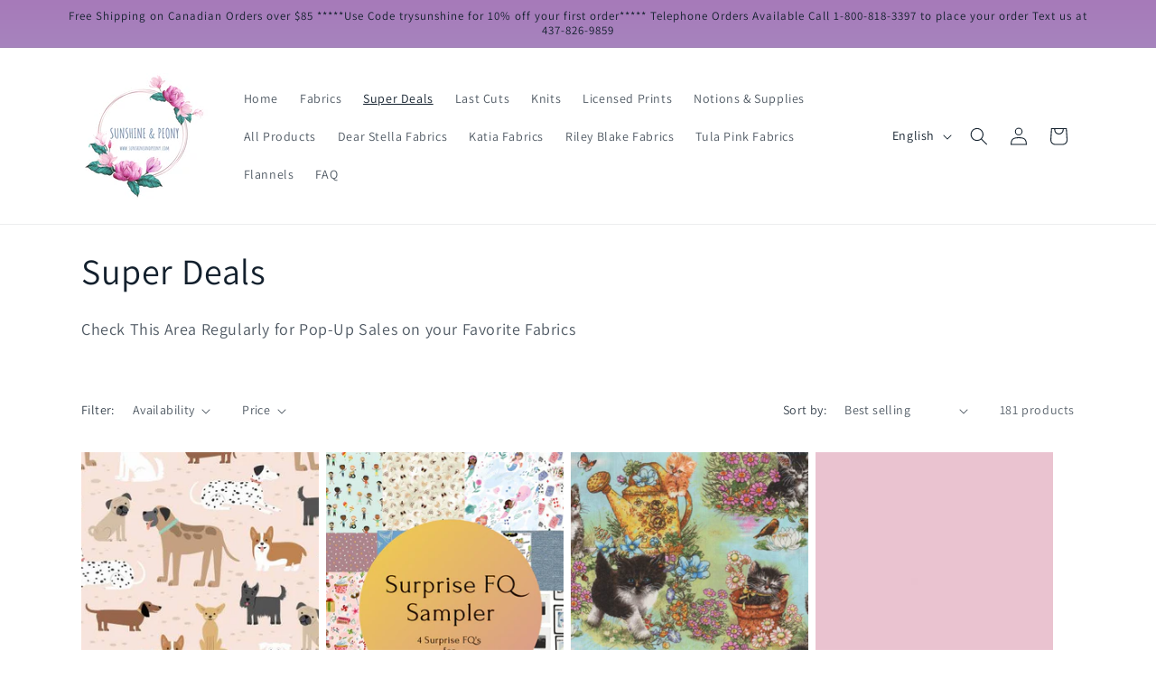

--- FILE ---
content_type: text/html; charset=utf-8
request_url: https://sunshineandpeony.com/collections/super-deals
body_size: 32698
content:
<!doctype html>
<html class="js" lang="en">
  <head>
    <meta charset="utf-8">
    <meta http-equiv="X-UA-Compatible" content="IE=edge">
    <meta name="viewport" content="width=device-width,initial-scale=1">
    <meta name="theme-color" content="">
    <link rel="canonical" href="https://sunshineandpeony.com/collections/super-deals"><link rel="preconnect" href="https://fonts.shopifycdn.com" crossorigin><title>
      Super Deals - Fabrics - Canadian Fabrics Online
 &ndash; Sunshine and Peony</title>

    
      <meta name="description" content="Check This Area Regularly for Pop-Up Sales on your Favorite Fabrics">
    

    

<meta property="og:site_name" content="Sunshine and Peony">
<meta property="og:url" content="https://sunshineandpeony.com/collections/super-deals">
<meta property="og:title" content="Super Deals - Fabrics - Canadian Fabrics Online">
<meta property="og:type" content="website">
<meta property="og:description" content="Check This Area Regularly for Pop-Up Sales on your Favorite Fabrics"><meta property="og:image" content="http://sunshineandpeony.com/cdn/shop/collections/ST-DJL1773MUL.jpg?v=1746653312">
  <meta property="og:image:secure_url" content="https://sunshineandpeony.com/cdn/shop/collections/ST-DJL1773MUL.jpg?v=1746653312">
  <meta property="og:image:width" content="3024">
  <meta property="og:image:height" content="4032"><meta name="twitter:card" content="summary_large_image">
<meta name="twitter:title" content="Super Deals - Fabrics - Canadian Fabrics Online">
<meta name="twitter:description" content="Check This Area Regularly for Pop-Up Sales on your Favorite Fabrics">


    <script src="//sunshineandpeony.com/cdn/shop/t/14/assets/constants.js?v=132983761750457495441758553726" defer="defer"></script>
    <script src="//sunshineandpeony.com/cdn/shop/t/14/assets/pubsub.js?v=25310214064522200911758553727" defer="defer"></script>
    <script src="//sunshineandpeony.com/cdn/shop/t/14/assets/global.js?v=7301445359237545521758553726" defer="defer"></script>
    <script src="//sunshineandpeony.com/cdn/shop/t/14/assets/details-disclosure.js?v=13653116266235556501758553726" defer="defer"></script>
    <script src="//sunshineandpeony.com/cdn/shop/t/14/assets/details-modal.js?v=25581673532751508451758553726" defer="defer"></script>
    <script src="//sunshineandpeony.com/cdn/shop/t/14/assets/search-form.js?v=133129549252120666541758553727" defer="defer"></script><script src="//sunshineandpeony.com/cdn/shop/t/14/assets/animations.js?v=88693664871331136111758553725" defer="defer"></script><script>window.performance && window.performance.mark && window.performance.mark('shopify.content_for_header.start');</script><meta name="google-site-verification" content="CbOyFyng30D4a9XaJ_qubiCrgJyt2H7VRSfNGnAuWbE">
<meta id="shopify-digital-wallet" name="shopify-digital-wallet" content="/27593670698/digital_wallets/dialog">
<meta name="shopify-checkout-api-token" content="97ef38b219cf96cbd97b812bbd101421">
<meta id="in-context-paypal-metadata" data-shop-id="27593670698" data-venmo-supported="false" data-environment="production" data-locale="en_US" data-paypal-v4="true" data-currency="CAD">
<link rel="alternate" type="application/atom+xml" title="Feed" href="/collections/super-deals.atom" />
<link rel="next" href="/collections/super-deals?page=2">
<link rel="alternate" hreflang="x-default" href="https://sunshineandpeony.com/collections/super-deals">
<link rel="alternate" hreflang="en" href="https://sunshineandpeony.com/collections/super-deals">
<link rel="alternate" hreflang="fr" href="https://sunshineandpeony.com/fr/collections/super-deals">
<link rel="alternate" type="application/json+oembed" href="https://sunshineandpeony.com/collections/super-deals.oembed">
<script async="async" src="/checkouts/internal/preloads.js?locale=en-CA"></script>
<link rel="preconnect" href="https://shop.app" crossorigin="anonymous">
<script async="async" src="https://shop.app/checkouts/internal/preloads.js?locale=en-CA&shop_id=27593670698" crossorigin="anonymous"></script>
<script id="apple-pay-shop-capabilities" type="application/json">{"shopId":27593670698,"countryCode":"CA","currencyCode":"CAD","merchantCapabilities":["supports3DS"],"merchantId":"gid:\/\/shopify\/Shop\/27593670698","merchantName":"Sunshine and Peony","requiredBillingContactFields":["postalAddress","email","phone"],"requiredShippingContactFields":["postalAddress","email","phone"],"shippingType":"shipping","supportedNetworks":["visa","masterCard","amex","discover","interac","jcb"],"total":{"type":"pending","label":"Sunshine and Peony","amount":"1.00"},"shopifyPaymentsEnabled":true,"supportsSubscriptions":true}</script>
<script id="shopify-features" type="application/json">{"accessToken":"97ef38b219cf96cbd97b812bbd101421","betas":["rich-media-storefront-analytics"],"domain":"sunshineandpeony.com","predictiveSearch":true,"shopId":27593670698,"locale":"en"}</script>
<script>var Shopify = Shopify || {};
Shopify.shop = "sunshine-and-peony.myshopify.com";
Shopify.locale = "en";
Shopify.currency = {"active":"CAD","rate":"1.0"};
Shopify.country = "CA";
Shopify.theme = {"name":"Updated copy of Updated copy of Dawn","id":154913702100,"schema_name":"Dawn","schema_version":"15.4.0","theme_store_id":887,"role":"main"};
Shopify.theme.handle = "null";
Shopify.theme.style = {"id":null,"handle":null};
Shopify.cdnHost = "sunshineandpeony.com/cdn";
Shopify.routes = Shopify.routes || {};
Shopify.routes.root = "/";</script>
<script type="module">!function(o){(o.Shopify=o.Shopify||{}).modules=!0}(window);</script>
<script>!function(o){function n(){var o=[];function n(){o.push(Array.prototype.slice.apply(arguments))}return n.q=o,n}var t=o.Shopify=o.Shopify||{};t.loadFeatures=n(),t.autoloadFeatures=n()}(window);</script>
<script>
  window.ShopifyPay = window.ShopifyPay || {};
  window.ShopifyPay.apiHost = "shop.app\/pay";
  window.ShopifyPay.redirectState = null;
</script>
<script id="shop-js-analytics" type="application/json">{"pageType":"collection"}</script>
<script defer="defer" async type="module" src="//sunshineandpeony.com/cdn/shopifycloud/shop-js/modules/v2/client.init-shop-cart-sync_BdyHc3Nr.en.esm.js"></script>
<script defer="defer" async type="module" src="//sunshineandpeony.com/cdn/shopifycloud/shop-js/modules/v2/chunk.common_Daul8nwZ.esm.js"></script>
<script type="module">
  await import("//sunshineandpeony.com/cdn/shopifycloud/shop-js/modules/v2/client.init-shop-cart-sync_BdyHc3Nr.en.esm.js");
await import("//sunshineandpeony.com/cdn/shopifycloud/shop-js/modules/v2/chunk.common_Daul8nwZ.esm.js");

  window.Shopify.SignInWithShop?.initShopCartSync?.({"fedCMEnabled":true,"windoidEnabled":true});

</script>
<script>
  window.Shopify = window.Shopify || {};
  if (!window.Shopify.featureAssets) window.Shopify.featureAssets = {};
  window.Shopify.featureAssets['shop-js'] = {"shop-cart-sync":["modules/v2/client.shop-cart-sync_QYOiDySF.en.esm.js","modules/v2/chunk.common_Daul8nwZ.esm.js"],"init-fed-cm":["modules/v2/client.init-fed-cm_DchLp9rc.en.esm.js","modules/v2/chunk.common_Daul8nwZ.esm.js"],"shop-button":["modules/v2/client.shop-button_OV7bAJc5.en.esm.js","modules/v2/chunk.common_Daul8nwZ.esm.js"],"init-windoid":["modules/v2/client.init-windoid_DwxFKQ8e.en.esm.js","modules/v2/chunk.common_Daul8nwZ.esm.js"],"shop-cash-offers":["modules/v2/client.shop-cash-offers_DWtL6Bq3.en.esm.js","modules/v2/chunk.common_Daul8nwZ.esm.js","modules/v2/chunk.modal_CQq8HTM6.esm.js"],"shop-toast-manager":["modules/v2/client.shop-toast-manager_CX9r1SjA.en.esm.js","modules/v2/chunk.common_Daul8nwZ.esm.js"],"init-shop-email-lookup-coordinator":["modules/v2/client.init-shop-email-lookup-coordinator_UhKnw74l.en.esm.js","modules/v2/chunk.common_Daul8nwZ.esm.js"],"pay-button":["modules/v2/client.pay-button_DzxNnLDY.en.esm.js","modules/v2/chunk.common_Daul8nwZ.esm.js"],"avatar":["modules/v2/client.avatar_BTnouDA3.en.esm.js"],"init-shop-cart-sync":["modules/v2/client.init-shop-cart-sync_BdyHc3Nr.en.esm.js","modules/v2/chunk.common_Daul8nwZ.esm.js"],"shop-login-button":["modules/v2/client.shop-login-button_D8B466_1.en.esm.js","modules/v2/chunk.common_Daul8nwZ.esm.js","modules/v2/chunk.modal_CQq8HTM6.esm.js"],"init-customer-accounts-sign-up":["modules/v2/client.init-customer-accounts-sign-up_C8fpPm4i.en.esm.js","modules/v2/client.shop-login-button_D8B466_1.en.esm.js","modules/v2/chunk.common_Daul8nwZ.esm.js","modules/v2/chunk.modal_CQq8HTM6.esm.js"],"init-shop-for-new-customer-accounts":["modules/v2/client.init-shop-for-new-customer-accounts_CVTO0Ztu.en.esm.js","modules/v2/client.shop-login-button_D8B466_1.en.esm.js","modules/v2/chunk.common_Daul8nwZ.esm.js","modules/v2/chunk.modal_CQq8HTM6.esm.js"],"init-customer-accounts":["modules/v2/client.init-customer-accounts_dRgKMfrE.en.esm.js","modules/v2/client.shop-login-button_D8B466_1.en.esm.js","modules/v2/chunk.common_Daul8nwZ.esm.js","modules/v2/chunk.modal_CQq8HTM6.esm.js"],"shop-follow-button":["modules/v2/client.shop-follow-button_CkZpjEct.en.esm.js","modules/v2/chunk.common_Daul8nwZ.esm.js","modules/v2/chunk.modal_CQq8HTM6.esm.js"],"lead-capture":["modules/v2/client.lead-capture_BntHBhfp.en.esm.js","modules/v2/chunk.common_Daul8nwZ.esm.js","modules/v2/chunk.modal_CQq8HTM6.esm.js"],"checkout-modal":["modules/v2/client.checkout-modal_CfxcYbTm.en.esm.js","modules/v2/chunk.common_Daul8nwZ.esm.js","modules/v2/chunk.modal_CQq8HTM6.esm.js"],"shop-login":["modules/v2/client.shop-login_Da4GZ2H6.en.esm.js","modules/v2/chunk.common_Daul8nwZ.esm.js","modules/v2/chunk.modal_CQq8HTM6.esm.js"],"payment-terms":["modules/v2/client.payment-terms_MV4M3zvL.en.esm.js","modules/v2/chunk.common_Daul8nwZ.esm.js","modules/v2/chunk.modal_CQq8HTM6.esm.js"]};
</script>
<script id="__st">var __st={"a":27593670698,"offset":-18000,"reqid":"40e562fd-5d4c-4b23-8c91-6a6a20c7e896-1768965458","pageurl":"sunshineandpeony.com\/collections\/super-deals","u":"8382c2c67a8a","p":"collection","rtyp":"collection","rid":266530554042};</script>
<script>window.ShopifyPaypalV4VisibilityTracking = true;</script>
<script id="captcha-bootstrap">!function(){'use strict';const t='contact',e='account',n='new_comment',o=[[t,t],['blogs',n],['comments',n],[t,'customer']],c=[[e,'customer_login'],[e,'guest_login'],[e,'recover_customer_password'],[e,'create_customer']],r=t=>t.map((([t,e])=>`form[action*='/${t}']:not([data-nocaptcha='true']) input[name='form_type'][value='${e}']`)).join(','),a=t=>()=>t?[...document.querySelectorAll(t)].map((t=>t.form)):[];function s(){const t=[...o],e=r(t);return a(e)}const i='password',u='form_key',d=['recaptcha-v3-token','g-recaptcha-response','h-captcha-response',i],f=()=>{try{return window.sessionStorage}catch{return}},m='__shopify_v',_=t=>t.elements[u];function p(t,e,n=!1){try{const o=window.sessionStorage,c=JSON.parse(o.getItem(e)),{data:r}=function(t){const{data:e,action:n}=t;return t[m]||n?{data:e,action:n}:{data:t,action:n}}(c);for(const[e,n]of Object.entries(r))t.elements[e]&&(t.elements[e].value=n);n&&o.removeItem(e)}catch(o){console.error('form repopulation failed',{error:o})}}const l='form_type',E='cptcha';function T(t){t.dataset[E]=!0}const w=window,h=w.document,L='Shopify',v='ce_forms',y='captcha';let A=!1;((t,e)=>{const n=(g='f06e6c50-85a8-45c8-87d0-21a2b65856fe',I='https://cdn.shopify.com/shopifycloud/storefront-forms-hcaptcha/ce_storefront_forms_captcha_hcaptcha.v1.5.2.iife.js',D={infoText:'Protected by hCaptcha',privacyText:'Privacy',termsText:'Terms'},(t,e,n)=>{const o=w[L][v],c=o.bindForm;if(c)return c(t,g,e,D).then(n);var r;o.q.push([[t,g,e,D],n]),r=I,A||(h.body.append(Object.assign(h.createElement('script'),{id:'captcha-provider',async:!0,src:r})),A=!0)});var g,I,D;w[L]=w[L]||{},w[L][v]=w[L][v]||{},w[L][v].q=[],w[L][y]=w[L][y]||{},w[L][y].protect=function(t,e){n(t,void 0,e),T(t)},Object.freeze(w[L][y]),function(t,e,n,w,h,L){const[v,y,A,g]=function(t,e,n){const i=e?o:[],u=t?c:[],d=[...i,...u],f=r(d),m=r(i),_=r(d.filter((([t,e])=>n.includes(e))));return[a(f),a(m),a(_),s()]}(w,h,L),I=t=>{const e=t.target;return e instanceof HTMLFormElement?e:e&&e.form},D=t=>v().includes(t);t.addEventListener('submit',(t=>{const e=I(t);if(!e)return;const n=D(e)&&!e.dataset.hcaptchaBound&&!e.dataset.recaptchaBound,o=_(e),c=g().includes(e)&&(!o||!o.value);(n||c)&&t.preventDefault(),c&&!n&&(function(t){try{if(!f())return;!function(t){const e=f();if(!e)return;const n=_(t);if(!n)return;const o=n.value;o&&e.removeItem(o)}(t);const e=Array.from(Array(32),(()=>Math.random().toString(36)[2])).join('');!function(t,e){_(t)||t.append(Object.assign(document.createElement('input'),{type:'hidden',name:u})),t.elements[u].value=e}(t,e),function(t,e){const n=f();if(!n)return;const o=[...t.querySelectorAll(`input[type='${i}']`)].map((({name:t})=>t)),c=[...d,...o],r={};for(const[a,s]of new FormData(t).entries())c.includes(a)||(r[a]=s);n.setItem(e,JSON.stringify({[m]:1,action:t.action,data:r}))}(t,e)}catch(e){console.error('failed to persist form',e)}}(e),e.submit())}));const S=(t,e)=>{t&&!t.dataset[E]&&(n(t,e.some((e=>e===t))),T(t))};for(const o of['focusin','change'])t.addEventListener(o,(t=>{const e=I(t);D(e)&&S(e,y())}));const B=e.get('form_key'),M=e.get(l),P=B&&M;t.addEventListener('DOMContentLoaded',(()=>{const t=y();if(P)for(const e of t)e.elements[l].value===M&&p(e,B);[...new Set([...A(),...v().filter((t=>'true'===t.dataset.shopifyCaptcha))])].forEach((e=>S(e,t)))}))}(h,new URLSearchParams(w.location.search),n,t,e,['guest_login'])})(!0,!0)}();</script>
<script integrity="sha256-4kQ18oKyAcykRKYeNunJcIwy7WH5gtpwJnB7kiuLZ1E=" data-source-attribution="shopify.loadfeatures" defer="defer" src="//sunshineandpeony.com/cdn/shopifycloud/storefront/assets/storefront/load_feature-a0a9edcb.js" crossorigin="anonymous"></script>
<script crossorigin="anonymous" defer="defer" src="//sunshineandpeony.com/cdn/shopifycloud/storefront/assets/shopify_pay/storefront-65b4c6d7.js?v=20250812"></script>
<script data-source-attribution="shopify.dynamic_checkout.dynamic.init">var Shopify=Shopify||{};Shopify.PaymentButton=Shopify.PaymentButton||{isStorefrontPortableWallets:!0,init:function(){window.Shopify.PaymentButton.init=function(){};var t=document.createElement("script");t.src="https://sunshineandpeony.com/cdn/shopifycloud/portable-wallets/latest/portable-wallets.en.js",t.type="module",document.head.appendChild(t)}};
</script>
<script data-source-attribution="shopify.dynamic_checkout.buyer_consent">
  function portableWalletsHideBuyerConsent(e){var t=document.getElementById("shopify-buyer-consent"),n=document.getElementById("shopify-subscription-policy-button");t&&n&&(t.classList.add("hidden"),t.setAttribute("aria-hidden","true"),n.removeEventListener("click",e))}function portableWalletsShowBuyerConsent(e){var t=document.getElementById("shopify-buyer-consent"),n=document.getElementById("shopify-subscription-policy-button");t&&n&&(t.classList.remove("hidden"),t.removeAttribute("aria-hidden"),n.addEventListener("click",e))}window.Shopify?.PaymentButton&&(window.Shopify.PaymentButton.hideBuyerConsent=portableWalletsHideBuyerConsent,window.Shopify.PaymentButton.showBuyerConsent=portableWalletsShowBuyerConsent);
</script>
<script data-source-attribution="shopify.dynamic_checkout.cart.bootstrap">document.addEventListener("DOMContentLoaded",(function(){function t(){return document.querySelector("shopify-accelerated-checkout-cart, shopify-accelerated-checkout")}if(t())Shopify.PaymentButton.init();else{new MutationObserver((function(e,n){t()&&(Shopify.PaymentButton.init(),n.disconnect())})).observe(document.body,{childList:!0,subtree:!0})}}));
</script>
<link id="shopify-accelerated-checkout-styles" rel="stylesheet" media="screen" href="https://sunshineandpeony.com/cdn/shopifycloud/portable-wallets/latest/accelerated-checkout-backwards-compat.css" crossorigin="anonymous">
<style id="shopify-accelerated-checkout-cart">
        #shopify-buyer-consent {
  margin-top: 1em;
  display: inline-block;
  width: 100%;
}

#shopify-buyer-consent.hidden {
  display: none;
}

#shopify-subscription-policy-button {
  background: none;
  border: none;
  padding: 0;
  text-decoration: underline;
  font-size: inherit;
  cursor: pointer;
}

#shopify-subscription-policy-button::before {
  box-shadow: none;
}

      </style>
<script id="sections-script" data-sections="header" defer="defer" src="//sunshineandpeony.com/cdn/shop/t/14/compiled_assets/scripts.js?v=1428"></script>
<script>window.performance && window.performance.mark && window.performance.mark('shopify.content_for_header.end');</script>


    <style data-shopify>
      @font-face {
  font-family: Assistant;
  font-weight: 400;
  font-style: normal;
  font-display: swap;
  src: url("//sunshineandpeony.com/cdn/fonts/assistant/assistant_n4.9120912a469cad1cc292572851508ca49d12e768.woff2") format("woff2"),
       url("//sunshineandpeony.com/cdn/fonts/assistant/assistant_n4.6e9875ce64e0fefcd3f4446b7ec9036b3ddd2985.woff") format("woff");
}

      @font-face {
  font-family: Assistant;
  font-weight: 700;
  font-style: normal;
  font-display: swap;
  src: url("//sunshineandpeony.com/cdn/fonts/assistant/assistant_n7.bf44452348ec8b8efa3aa3068825305886b1c83c.woff2") format("woff2"),
       url("//sunshineandpeony.com/cdn/fonts/assistant/assistant_n7.0c887fee83f6b3bda822f1150b912c72da0f7b64.woff") format("woff");
}

      
      
      @font-face {
  font-family: Assistant;
  font-weight: 400;
  font-style: normal;
  font-display: swap;
  src: url("//sunshineandpeony.com/cdn/fonts/assistant/assistant_n4.9120912a469cad1cc292572851508ca49d12e768.woff2") format("woff2"),
       url("//sunshineandpeony.com/cdn/fonts/assistant/assistant_n4.6e9875ce64e0fefcd3f4446b7ec9036b3ddd2985.woff") format("woff");
}


      
        :root,
        .color-scheme-1 {
          --color-background: 255,255,255;
        
          --gradient-background: #FFFFFF;
        

        

        --color-foreground: 19,32,45;
        --color-background-contrast: 191,191,191;
        --color-shadow: 19,32,45;
        --color-button: 184,153,223;
        --color-button-text: 19,32,45;
        --color-secondary-button: 255,255,255;
        --color-secondary-button-text: 18,18,18;
        --color-link: 18,18,18;
        --color-badge-foreground: 19,32,45;
        --color-badge-background: 255,255,255;
        --color-badge-border: 19,32,45;
        --payment-terms-background-color: rgb(255 255 255);
      }
      
        
        .color-scheme-2 {
          --color-background: 243,243,243;
        
          --gradient-background: #F3F3F3;
        

        

        --color-foreground: 19,32,45;
        --color-background-contrast: 179,179,179;
        --color-shadow: 19,32,45;
        --color-button: 19,32,45;
        --color-button-text: 243,243,243;
        --color-secondary-button: 243,243,243;
        --color-secondary-button-text: 19,32,45;
        --color-link: 19,32,45;
        --color-badge-foreground: 19,32,45;
        --color-badge-background: 243,243,243;
        --color-badge-border: 19,32,45;
        --payment-terms-background-color: rgb(243 243 243);
      }
      
        
        .color-scheme-3 {
          --color-background: 19,32,45;
        
          --gradient-background: #13202d;
        

        

        --color-foreground: 255,255,255;
        --color-background-contrast: 27,45,63;
        --color-shadow: 19,32,45;
        --color-button: 255,255,255;
        --color-button-text: 19,32,45;
        --color-secondary-button: 19,32,45;
        --color-secondary-button-text: 255,255,255;
        --color-link: 255,255,255;
        --color-badge-foreground: 255,255,255;
        --color-badge-background: 19,32,45;
        --color-badge-border: 255,255,255;
        --payment-terms-background-color: rgb(19 32 45);
      }
      
        
        .color-scheme-4 {
          --color-background: 184,153,223;
        
          --gradient-background: linear-gradient(180deg, rgba(166, 122, 185, 1), rgba(168, 255, 251, 1) 100%);
        

        

        --color-foreground: 19,32,45;
        --color-background-contrast: 117,59,189;
        --color-shadow: 19,32,45;
        --color-button: 19,32,45;
        --color-button-text: 184,153,223;
        --color-secondary-button: 184,153,223;
        --color-secondary-button-text: 19,32,45;
        --color-link: 19,32,45;
        --color-badge-foreground: 19,32,45;
        --color-badge-background: 184,153,223;
        --color-badge-border: 19,32,45;
        --payment-terms-background-color: rgb(184 153 223);
      }
      
        
        .color-scheme-5 {
          --color-background: 239,37,55;
        
          --gradient-background: #ef2537;
        

        

        --color-foreground: 19,32,45;
        --color-background-contrast: 138,10,22;
        --color-shadow: 19,32,45;
        --color-button: 19,32,45;
        --color-button-text: 239,37,55;
        --color-secondary-button: 239,37,55;
        --color-secondary-button-text: 19,32,45;
        --color-link: 19,32,45;
        --color-badge-foreground: 19,32,45;
        --color-badge-background: 239,37,55;
        --color-badge-border: 19,32,45;
        --payment-terms-background-color: rgb(239 37 55);
      }
      

      body, .color-scheme-1, .color-scheme-2, .color-scheme-3, .color-scheme-4, .color-scheme-5 {
        color: rgba(var(--color-foreground), 0.75);
        background-color: rgb(var(--color-background));
      }

      :root {
        --font-body-family: Assistant, sans-serif;
        --font-body-style: normal;
        --font-body-weight: 400;
        --font-body-weight-bold: 700;

        --font-heading-family: Assistant, sans-serif;
        --font-heading-style: normal;
        --font-heading-weight: 400;

        --font-body-scale: 1.0;
        --font-heading-scale: 1.0;

        --media-padding: px;
        --media-border-opacity: 0.05;
        --media-border-width: 1px;
        --media-radius: 0px;
        --media-shadow-opacity: 0.0;
        --media-shadow-horizontal-offset: 0px;
        --media-shadow-vertical-offset: 4px;
        --media-shadow-blur-radius: 5px;
        --media-shadow-visible: 0;

        --page-width: 120rem;
        --page-width-margin: 0rem;

        --product-card-image-padding: 0.0rem;
        --product-card-corner-radius: 0.0rem;
        --product-card-text-alignment: left;
        --product-card-border-width: 0.0rem;
        --product-card-border-opacity: 0.1;
        --product-card-shadow-opacity: 0.0;
        --product-card-shadow-visible: 0;
        --product-card-shadow-horizontal-offset: 0.0rem;
        --product-card-shadow-vertical-offset: 0.4rem;
        --product-card-shadow-blur-radius: 0.5rem;

        --collection-card-image-padding: 0.0rem;
        --collection-card-corner-radius: 0.0rem;
        --collection-card-text-alignment: left;
        --collection-card-border-width: 0.0rem;
        --collection-card-border-opacity: 0.1;
        --collection-card-shadow-opacity: 0.0;
        --collection-card-shadow-visible: 0;
        --collection-card-shadow-horizontal-offset: 0.0rem;
        --collection-card-shadow-vertical-offset: 0.4rem;
        --collection-card-shadow-blur-radius: 0.5rem;

        --blog-card-image-padding: 0.0rem;
        --blog-card-corner-radius: 0.0rem;
        --blog-card-text-alignment: left;
        --blog-card-border-width: 0.0rem;
        --blog-card-border-opacity: 0.1;
        --blog-card-shadow-opacity: 0.0;
        --blog-card-shadow-visible: 0;
        --blog-card-shadow-horizontal-offset: 0.0rem;
        --blog-card-shadow-vertical-offset: 0.4rem;
        --blog-card-shadow-blur-radius: 0.5rem;

        --badge-corner-radius: 4.0rem;

        --popup-border-width: 1px;
        --popup-border-opacity: 0.1;
        --popup-corner-radius: 0px;
        --popup-shadow-opacity: 0.05;
        --popup-shadow-horizontal-offset: 0px;
        --popup-shadow-vertical-offset: 4px;
        --popup-shadow-blur-radius: 5px;

        --drawer-border-width: 1px;
        --drawer-border-opacity: 0.1;
        --drawer-shadow-opacity: 0.0;
        --drawer-shadow-horizontal-offset: 0px;
        --drawer-shadow-vertical-offset: 4px;
        --drawer-shadow-blur-radius: 5px;

        --spacing-sections-desktop: 0px;
        --spacing-sections-mobile: 0px;

        --grid-desktop-vertical-spacing: 8px;
        --grid-desktop-horizontal-spacing: 8px;
        --grid-mobile-vertical-spacing: 4px;
        --grid-mobile-horizontal-spacing: 4px;

        --text-boxes-border-opacity: 0.1;
        --text-boxes-border-width: 0px;
        --text-boxes-radius: 0px;
        --text-boxes-shadow-opacity: 0.0;
        --text-boxes-shadow-visible: 0;
        --text-boxes-shadow-horizontal-offset: 0px;
        --text-boxes-shadow-vertical-offset: 4px;
        --text-boxes-shadow-blur-radius: 5px;

        --buttons-radius: 0px;
        --buttons-radius-outset: 0px;
        --buttons-border-width: 1px;
        --buttons-border-opacity: 1.0;
        --buttons-shadow-opacity: 0.0;
        --buttons-shadow-visible: 0;
        --buttons-shadow-horizontal-offset: 0px;
        --buttons-shadow-vertical-offset: 4px;
        --buttons-shadow-blur-radius: 5px;
        --buttons-border-offset: 0px;

        --inputs-radius: 0px;
        --inputs-border-width: 1px;
        --inputs-border-opacity: 0.55;
        --inputs-shadow-opacity: 0.0;
        --inputs-shadow-horizontal-offset: 0px;
        --inputs-margin-offset: 0px;
        --inputs-shadow-vertical-offset: 4px;
        --inputs-shadow-blur-radius: 5px;
        --inputs-radius-outset: 0px;

        --variant-pills-radius: 40px;
        --variant-pills-border-width: 1px;
        --variant-pills-border-opacity: 0.55;
        --variant-pills-shadow-opacity: 0.0;
        --variant-pills-shadow-horizontal-offset: 0px;
        --variant-pills-shadow-vertical-offset: 4px;
        --variant-pills-shadow-blur-radius: 5px;
      }

      *,
      *::before,
      *::after {
        box-sizing: inherit;
      }

      html {
        box-sizing: border-box;
        font-size: calc(var(--font-body-scale) * 62.5%);
        height: 100%;
      }

      body {
        display: grid;
        grid-template-rows: auto auto 1fr auto;
        grid-template-columns: 100%;
        min-height: 100%;
        margin: 0;
        font-size: 1.5rem;
        letter-spacing: 0.06rem;
        line-height: calc(1 + 0.8 / var(--font-body-scale));
        font-family: var(--font-body-family);
        font-style: var(--font-body-style);
        font-weight: var(--font-body-weight);
      }

      @media screen and (min-width: 750px) {
        body {
          font-size: 1.6rem;
        }
      }
    </style>

    <link href="//sunshineandpeony.com/cdn/shop/t/14/assets/base.css?v=159841507637079171801758553725" rel="stylesheet" type="text/css" media="all" />
    <link rel="stylesheet" href="//sunshineandpeony.com/cdn/shop/t/14/assets/component-cart-items.css?v=13033300910818915211758553725" media="print" onload="this.media='all'">
      <link rel="preload" as="font" href="//sunshineandpeony.com/cdn/fonts/assistant/assistant_n4.9120912a469cad1cc292572851508ca49d12e768.woff2" type="font/woff2" crossorigin>
      

      <link rel="preload" as="font" href="//sunshineandpeony.com/cdn/fonts/assistant/assistant_n4.9120912a469cad1cc292572851508ca49d12e768.woff2" type="font/woff2" crossorigin>
      
<link href="//sunshineandpeony.com/cdn/shop/t/14/assets/component-localization-form.css?v=170315343355214948141758553725" rel="stylesheet" type="text/css" media="all" />
      <script src="//sunshineandpeony.com/cdn/shop/t/14/assets/localization-form.js?v=144176611646395275351758553726" defer="defer"></script><link
        rel="stylesheet"
        href="//sunshineandpeony.com/cdn/shop/t/14/assets/component-predictive-search.css?v=118923337488134913561758553725"
        media="print"
        onload="this.media='all'"
      ><script>
      if (Shopify.designMode) {
        document.documentElement.classList.add('shopify-design-mode');
      }
    </script>
  <link href="https://monorail-edge.shopifysvc.com" rel="dns-prefetch">
<script>(function(){if ("sendBeacon" in navigator && "performance" in window) {try {var session_token_from_headers = performance.getEntriesByType('navigation')[0].serverTiming.find(x => x.name == '_s').description;} catch {var session_token_from_headers = undefined;}var session_cookie_matches = document.cookie.match(/_shopify_s=([^;]*)/);var session_token_from_cookie = session_cookie_matches && session_cookie_matches.length === 2 ? session_cookie_matches[1] : "";var session_token = session_token_from_headers || session_token_from_cookie || "";function handle_abandonment_event(e) {var entries = performance.getEntries().filter(function(entry) {return /monorail-edge.shopifysvc.com/.test(entry.name);});if (!window.abandonment_tracked && entries.length === 0) {window.abandonment_tracked = true;var currentMs = Date.now();var navigation_start = performance.timing.navigationStart;var payload = {shop_id: 27593670698,url: window.location.href,navigation_start,duration: currentMs - navigation_start,session_token,page_type: "collection"};window.navigator.sendBeacon("https://monorail-edge.shopifysvc.com/v1/produce", JSON.stringify({schema_id: "online_store_buyer_site_abandonment/1.1",payload: payload,metadata: {event_created_at_ms: currentMs,event_sent_at_ms: currentMs}}));}}window.addEventListener('pagehide', handle_abandonment_event);}}());</script>
<script id="web-pixels-manager-setup">(function e(e,d,r,n,o){if(void 0===o&&(o={}),!Boolean(null===(a=null===(i=window.Shopify)||void 0===i?void 0:i.analytics)||void 0===a?void 0:a.replayQueue)){var i,a;window.Shopify=window.Shopify||{};var t=window.Shopify;t.analytics=t.analytics||{};var s=t.analytics;s.replayQueue=[],s.publish=function(e,d,r){return s.replayQueue.push([e,d,r]),!0};try{self.performance.mark("wpm:start")}catch(e){}var l=function(){var e={modern:/Edge?\/(1{2}[4-9]|1[2-9]\d|[2-9]\d{2}|\d{4,})\.\d+(\.\d+|)|Firefox\/(1{2}[4-9]|1[2-9]\d|[2-9]\d{2}|\d{4,})\.\d+(\.\d+|)|Chrom(ium|e)\/(9{2}|\d{3,})\.\d+(\.\d+|)|(Maci|X1{2}).+ Version\/(15\.\d+|(1[6-9]|[2-9]\d|\d{3,})\.\d+)([,.]\d+|)( \(\w+\)|)( Mobile\/\w+|) Safari\/|Chrome.+OPR\/(9{2}|\d{3,})\.\d+\.\d+|(CPU[ +]OS|iPhone[ +]OS|CPU[ +]iPhone|CPU IPhone OS|CPU iPad OS)[ +]+(15[._]\d+|(1[6-9]|[2-9]\d|\d{3,})[._]\d+)([._]\d+|)|Android:?[ /-](13[3-9]|1[4-9]\d|[2-9]\d{2}|\d{4,})(\.\d+|)(\.\d+|)|Android.+Firefox\/(13[5-9]|1[4-9]\d|[2-9]\d{2}|\d{4,})\.\d+(\.\d+|)|Android.+Chrom(ium|e)\/(13[3-9]|1[4-9]\d|[2-9]\d{2}|\d{4,})\.\d+(\.\d+|)|SamsungBrowser\/([2-9]\d|\d{3,})\.\d+/,legacy:/Edge?\/(1[6-9]|[2-9]\d|\d{3,})\.\d+(\.\d+|)|Firefox\/(5[4-9]|[6-9]\d|\d{3,})\.\d+(\.\d+|)|Chrom(ium|e)\/(5[1-9]|[6-9]\d|\d{3,})\.\d+(\.\d+|)([\d.]+$|.*Safari\/(?![\d.]+ Edge\/[\d.]+$))|(Maci|X1{2}).+ Version\/(10\.\d+|(1[1-9]|[2-9]\d|\d{3,})\.\d+)([,.]\d+|)( \(\w+\)|)( Mobile\/\w+|) Safari\/|Chrome.+OPR\/(3[89]|[4-9]\d|\d{3,})\.\d+\.\d+|(CPU[ +]OS|iPhone[ +]OS|CPU[ +]iPhone|CPU IPhone OS|CPU iPad OS)[ +]+(10[._]\d+|(1[1-9]|[2-9]\d|\d{3,})[._]\d+)([._]\d+|)|Android:?[ /-](13[3-9]|1[4-9]\d|[2-9]\d{2}|\d{4,})(\.\d+|)(\.\d+|)|Mobile Safari.+OPR\/([89]\d|\d{3,})\.\d+\.\d+|Android.+Firefox\/(13[5-9]|1[4-9]\d|[2-9]\d{2}|\d{4,})\.\d+(\.\d+|)|Android.+Chrom(ium|e)\/(13[3-9]|1[4-9]\d|[2-9]\d{2}|\d{4,})\.\d+(\.\d+|)|Android.+(UC? ?Browser|UCWEB|U3)[ /]?(15\.([5-9]|\d{2,})|(1[6-9]|[2-9]\d|\d{3,})\.\d+)\.\d+|SamsungBrowser\/(5\.\d+|([6-9]|\d{2,})\.\d+)|Android.+MQ{2}Browser\/(14(\.(9|\d{2,})|)|(1[5-9]|[2-9]\d|\d{3,})(\.\d+|))(\.\d+|)|K[Aa][Ii]OS\/(3\.\d+|([4-9]|\d{2,})\.\d+)(\.\d+|)/},d=e.modern,r=e.legacy,n=navigator.userAgent;return n.match(d)?"modern":n.match(r)?"legacy":"unknown"}(),u="modern"===l?"modern":"legacy",c=(null!=n?n:{modern:"",legacy:""})[u],f=function(e){return[e.baseUrl,"/wpm","/b",e.hashVersion,"modern"===e.buildTarget?"m":"l",".js"].join("")}({baseUrl:d,hashVersion:r,buildTarget:u}),m=function(e){var d=e.version,r=e.bundleTarget,n=e.surface,o=e.pageUrl,i=e.monorailEndpoint;return{emit:function(e){var a=e.status,t=e.errorMsg,s=(new Date).getTime(),l=JSON.stringify({metadata:{event_sent_at_ms:s},events:[{schema_id:"web_pixels_manager_load/3.1",payload:{version:d,bundle_target:r,page_url:o,status:a,surface:n,error_msg:t},metadata:{event_created_at_ms:s}}]});if(!i)return console&&console.warn&&console.warn("[Web Pixels Manager] No Monorail endpoint provided, skipping logging."),!1;try{return self.navigator.sendBeacon.bind(self.navigator)(i,l)}catch(e){}var u=new XMLHttpRequest;try{return u.open("POST",i,!0),u.setRequestHeader("Content-Type","text/plain"),u.send(l),!0}catch(e){return console&&console.warn&&console.warn("[Web Pixels Manager] Got an unhandled error while logging to Monorail."),!1}}}}({version:r,bundleTarget:l,surface:e.surface,pageUrl:self.location.href,monorailEndpoint:e.monorailEndpoint});try{o.browserTarget=l,function(e){var d=e.src,r=e.async,n=void 0===r||r,o=e.onload,i=e.onerror,a=e.sri,t=e.scriptDataAttributes,s=void 0===t?{}:t,l=document.createElement("script"),u=document.querySelector("head"),c=document.querySelector("body");if(l.async=n,l.src=d,a&&(l.integrity=a,l.crossOrigin="anonymous"),s)for(var f in s)if(Object.prototype.hasOwnProperty.call(s,f))try{l.dataset[f]=s[f]}catch(e){}if(o&&l.addEventListener("load",o),i&&l.addEventListener("error",i),u)u.appendChild(l);else{if(!c)throw new Error("Did not find a head or body element to append the script");c.appendChild(l)}}({src:f,async:!0,onload:function(){if(!function(){var e,d;return Boolean(null===(d=null===(e=window.Shopify)||void 0===e?void 0:e.analytics)||void 0===d?void 0:d.initialized)}()){var d=window.webPixelsManager.init(e)||void 0;if(d){var r=window.Shopify.analytics;r.replayQueue.forEach((function(e){var r=e[0],n=e[1],o=e[2];d.publishCustomEvent(r,n,o)})),r.replayQueue=[],r.publish=d.publishCustomEvent,r.visitor=d.visitor,r.initialized=!0}}},onerror:function(){return m.emit({status:"failed",errorMsg:"".concat(f," has failed to load")})},sri:function(e){var d=/^sha384-[A-Za-z0-9+/=]+$/;return"string"==typeof e&&d.test(e)}(c)?c:"",scriptDataAttributes:o}),m.emit({status:"loading"})}catch(e){m.emit({status:"failed",errorMsg:(null==e?void 0:e.message)||"Unknown error"})}}})({shopId: 27593670698,storefrontBaseUrl: "https://sunshineandpeony.com",extensionsBaseUrl: "https://extensions.shopifycdn.com/cdn/shopifycloud/web-pixels-manager",monorailEndpoint: "https://monorail-edge.shopifysvc.com/unstable/produce_batch",surface: "storefront-renderer",enabledBetaFlags: ["2dca8a86"],webPixelsConfigList: [{"id":"506659028","configuration":"{\"config\":\"{\\\"pixel_id\\\":\\\"AW-11441508357\\\",\\\"target_country\\\":\\\"CA\\\",\\\"gtag_events\\\":[{\\\"type\\\":\\\"begin_checkout\\\",\\\"action_label\\\":\\\"AW-11441508357\\\/-FkMCOmKr_8YEIWg3s8q\\\"},{\\\"type\\\":\\\"search\\\",\\\"action_label\\\":\\\"AW-11441508357\\\/4XeOCOOKr_8YEIWg3s8q\\\"},{\\\"type\\\":\\\"view_item\\\",\\\"action_label\\\":[\\\"AW-11441508357\\\/YQBDCOCKr_8YEIWg3s8q\\\",\\\"MC-N466WX94VM\\\"]},{\\\"type\\\":\\\"purchase\\\",\\\"action_label\\\":[\\\"AW-11441508357\\\/mStqCNqKr_8YEIWg3s8q\\\",\\\"MC-N466WX94VM\\\"]},{\\\"type\\\":\\\"page_view\\\",\\\"action_label\\\":[\\\"AW-11441508357\\\/UofkCN2Kr_8YEIWg3s8q\\\",\\\"MC-N466WX94VM\\\"]},{\\\"type\\\":\\\"add_payment_info\\\",\\\"action_label\\\":\\\"AW-11441508357\\\/kOXaCOyKr_8YEIWg3s8q\\\"},{\\\"type\\\":\\\"add_to_cart\\\",\\\"action_label\\\":\\\"AW-11441508357\\\/LpHwCOaKr_8YEIWg3s8q\\\"}],\\\"enable_monitoring_mode\\\":false}\"}","eventPayloadVersion":"v1","runtimeContext":"OPEN","scriptVersion":"b2a88bafab3e21179ed38636efcd8a93","type":"APP","apiClientId":1780363,"privacyPurposes":[],"dataSharingAdjustments":{"protectedCustomerApprovalScopes":["read_customer_address","read_customer_email","read_customer_name","read_customer_personal_data","read_customer_phone"]}},{"id":"shopify-app-pixel","configuration":"{}","eventPayloadVersion":"v1","runtimeContext":"STRICT","scriptVersion":"0450","apiClientId":"shopify-pixel","type":"APP","privacyPurposes":["ANALYTICS","MARKETING"]},{"id":"shopify-custom-pixel","eventPayloadVersion":"v1","runtimeContext":"LAX","scriptVersion":"0450","apiClientId":"shopify-pixel","type":"CUSTOM","privacyPurposes":["ANALYTICS","MARKETING"]}],isMerchantRequest: false,initData: {"shop":{"name":"Sunshine and Peony","paymentSettings":{"currencyCode":"CAD"},"myshopifyDomain":"sunshine-and-peony.myshopify.com","countryCode":"CA","storefrontUrl":"https:\/\/sunshineandpeony.com"},"customer":null,"cart":null,"checkout":null,"productVariants":[],"purchasingCompany":null},},"https://sunshineandpeony.com/cdn","fcfee988w5aeb613cpc8e4bc33m6693e112",{"modern":"","legacy":""},{"shopId":"27593670698","storefrontBaseUrl":"https:\/\/sunshineandpeony.com","extensionBaseUrl":"https:\/\/extensions.shopifycdn.com\/cdn\/shopifycloud\/web-pixels-manager","surface":"storefront-renderer","enabledBetaFlags":"[\"2dca8a86\"]","isMerchantRequest":"false","hashVersion":"fcfee988w5aeb613cpc8e4bc33m6693e112","publish":"custom","events":"[[\"page_viewed\",{}],[\"collection_viewed\",{\"collection\":{\"id\":\"266530554042\",\"title\":\"Super Deals\",\"productVariants\":[{\"price\":{\"amount\":8.99,\"currencyCode\":\"CAD\"},\"product\":{\"title\":\"Back in Stock- Flannel - Beige Dogs Comfy Flannel - Double Brushed - Priced by the Half Metre\",\"vendor\":\"Sunshine and Peony\",\"id\":\"6854366199994\",\"untranslatedTitle\":\"Back in Stock- Flannel - Beige Dogs Comfy Flannel - Double Brushed - Priced by the Half Metre\",\"url\":\"\/products\/flannel-beige-dogs-comfy-flannel-double-brushed\",\"type\":\"Fabric\"},\"id\":\"40436656275642\",\"image\":{\"src\":\"\/\/sunshineandpeony.com\/cdn\/shop\/products\/N1023AE-44flannel.jpg?v=1656428063\"},\"sku\":\"N1023AE-44\",\"title\":\"Default Title\",\"untranslatedTitle\":\"Default Title\"},{\"price\":{\"amount\":12.99,\"currencyCode\":\"CAD\"},\"product\":{\"title\":\"Surprise - Fat Quarter Bundle\",\"vendor\":\"Sunshine and Peony\",\"id\":\"7662059749588\",\"untranslatedTitle\":\"Surprise - Fat Quarter Bundle\",\"url\":\"\/products\/surprise-fat-quarter-bundle\",\"type\":\"Fabric\"},\"id\":\"42928830152916\",\"image\":{\"src\":\"\/\/sunshineandpeony.com\/cdn\/shop\/products\/SurpriseFQSampler.png?v=1655491914\"},\"sku\":\"\",\"title\":\"Default Title\",\"untranslatedTitle\":\"Default Title\"},{\"price\":{\"amount\":6.99,\"currencyCode\":\"CAD\"},\"product\":{\"title\":\"Kitty's Garden - Cats in the Spring - Flowers -  Robert Kaufman\",\"vendor\":\"Sunshine and Peony\",\"id\":\"7875474620628\",\"untranslatedTitle\":\"Kitty's Garden - Cats in the Spring - Flowers -  Robert Kaufman\",\"url\":\"\/products\/kittys-garden-cats-in-the-spring-flowers-robert-kaufman\",\"type\":\"Fabric\"},\"id\":\"43662520484052\",\"image\":{\"src\":\"\/\/sunshineandpeony.com\/cdn\/shop\/products\/K73021192_main-1.jpg?v=1678214606\"},\"sku\":\"AYJ 73021-192 Spring\",\"title\":\"Default Title\",\"untranslatedTitle\":\"Default Title\"},{\"price\":{\"amount\":5.99,\"currencyCode\":\"CAD\"},\"product\":{\"title\":\"Springs Creative - Light Pink Natural Charm -  Solid - Per Half Metre\",\"vendor\":\"Sunshine and Peony\",\"id\":\"7547378761940\",\"untranslatedTitle\":\"Springs Creative - Light Pink Natural Charm -  Solid - Per Half Metre\",\"url\":\"\/products\/springs-creative-light-pink-natural-charm-solid\",\"type\":\"Fabric\"},\"id\":\"42478688239828\",\"image\":{\"src\":\"\/\/sunshineandpeony.com\/cdn\/shop\/products\/654109340720.jpg?v=1645913533\"},\"sku\":\"654109340720\",\"title\":\"Default Title\",\"untranslatedTitle\":\"Default Title\"},{\"price\":{\"amount\":6.99,\"currencyCode\":\"CAD\"},\"product\":{\"title\":\"Kona - Bonsai Solid - Half Metre\",\"vendor\":\"Sunshine and Peony\",\"id\":\"6605851984058\",\"untranslatedTitle\":\"Kona - Bonsai Solid - Half Metre\",\"url\":\"\/products\/kona-bonsai-solid\",\"type\":\"Fabric\"},\"id\":\"39488931889338\",\"image\":{\"src\":\"\/\/sunshineandpeony.com\/cdn\/shop\/products\/KONA-BONSAIK004-441.jpg?v=1617725417\"},\"sku\":\"K004-441 Bonsai\",\"title\":\"Default Title\",\"untranslatedTitle\":\"Default Title\"},{\"price\":{\"amount\":5.99,\"currencyCode\":\"CAD\"},\"product\":{\"title\":\"Springs Creative - Iguana Natural Charm -  Solid - Per Half Metre\",\"vendor\":\"Sunshine and Peony\",\"id\":\"7615682543828\",\"untranslatedTitle\":\"Springs Creative - Iguana Natural Charm -  Solid - Per Half Metre\",\"url\":\"\/products\/springs-creative-iquana-natural-charm-solid\",\"type\":\"Fabric\"},\"id\":\"42747140669652\",\"image\":{\"src\":\"\/\/sunshineandpeony.com\/cdn\/shop\/products\/65410AC00720.jpg?v=1651597727\"},\"sku\":\"# 65410AC00720\",\"title\":\"Default Title\",\"untranslatedTitle\":\"Default Title\"},{\"price\":{\"amount\":0.99,\"currencyCode\":\"CAD\"},\"product\":{\"title\":\"Antique Inspired Sewing Charms for Jewelry Making, Crafting and Journaling\",\"vendor\":\"Sunshine and Peony\",\"id\":\"7923312427220\",\"untranslatedTitle\":\"Antique Inspired Sewing Charms for Jewelry Making, Crafting and Journaling\",\"url\":\"\/products\/antique-sewing-charms-for-jewelry-making-crafting-and-journaling\",\"type\":\"Fabric\"},\"id\":\"43803917582548\",\"image\":{\"src\":\"\/\/sunshineandpeony.com\/cdn\/shop\/files\/image_d8d0c881-7e52-40a7-bf01-091e6ab0bbd8.jpg?v=1685642600\"},\"sku\":\"\",\"title\":\"Image 1\",\"untranslatedTitle\":\"Image 1\"},{\"price\":{\"amount\":6.49,\"currencyCode\":\"CAD\"},\"product\":{\"title\":\"Northcott - Colorworks Premium - Lemon\",\"vendor\":\"Sunshine and Peony\",\"id\":\"7899722875092\",\"untranslatedTitle\":\"Northcott - Colorworks Premium - Lemon\",\"url\":\"\/products\/northcott-colorworks-premium-lemon\",\"type\":\"Fabric\"},\"id\":\"43748101816532\",\"image\":{\"src\":\"\/\/sunshineandpeony.com\/cdn\/shop\/products\/image_5cbe28e2-8a07-40c5-a768-f6bc719953f9.jpg?v=1681941437\"},\"sku\":null,\"title\":\"Default Title\",\"untranslatedTitle\":\"Default Title\"},{\"price\":{\"amount\":9.49,\"currencyCode\":\"CAD\"},\"product\":{\"title\":\"Last cut - approx 28.5” x width of fabric - Northcott - Colorworks Premium - Mushroom\",\"vendor\":\"Sunshine and Peony\",\"id\":\"7899715174612\",\"untranslatedTitle\":\"Last cut - approx 28.5” x width of fabric - Northcott - Colorworks Premium - Mushroom\",\"url\":\"\/products\/northcott-colorworks-premium-mushroom\",\"type\":\"Fabric\"},\"id\":\"43748076126420\",\"image\":{\"src\":\"\/\/sunshineandpeony.com\/cdn\/shop\/products\/image_3b0206cd-45e1-4595-b79b-50b29f60cc40.jpg?v=1681941196\"},\"sku\":null,\"title\":\"Default Title\",\"untranslatedTitle\":\"Default Title\"},{\"price\":{\"amount\":7.99,\"currencyCode\":\"CAD\"},\"product\":{\"title\":\"Back in stock - Flannel - Light Yellow Ducks Comfy Flannel - Double Brushed - priced per half metre\",\"vendor\":\"Sunshine and Peony\",\"id\":\"7654392889556\",\"untranslatedTitle\":\"Back in stock - Flannel - Light Yellow Ducks Comfy Flannel - Double Brushed - priced per half metre\",\"url\":\"\/products\/flannel-light-yellow-ducks-comfy-flannel-double-brushed\",\"type\":\"Fabric\"},\"id\":\"42895711273172\",\"image\":{\"src\":\"\/\/sunshineandpeony.com\/cdn\/shop\/products\/1018AE-44.jpg?v=1654702410\"},\"sku\":\"# 1018AE-44\",\"title\":\"Default Title\",\"untranslatedTitle\":\"Default Title\"},{\"price\":{\"amount\":7.99,\"currencyCode\":\"CAD\"},\"product\":{\"title\":\"Riley Blake - Nobody Fights Alone Nurses Care - Blue\",\"vendor\":\"Sunshine and Peony\",\"id\":\"6573931692218\",\"untranslatedTitle\":\"Riley Blake - Nobody Fights Alone Nurses Care - Blue\",\"url\":\"\/products\/riley-blake-nobody-fights-alone-nurses-care-white\",\"type\":\"Fabric\"},\"id\":\"39395895869626\",\"image\":{\"src\":\"\/\/sunshineandpeony.com\/cdn\/shop\/products\/image_d6253307-f933-48e9-b45c-1f1263c08dd5.jpg?v=1616262018\"},\"sku\":\"rbc 10422 blue\",\"title\":\"Default Title\",\"untranslatedTitle\":\"Default Title\"},{\"price\":{\"amount\":10.25,\"currencyCode\":\"CAD\"},\"product\":{\"title\":\"Last cute from bolt - approx 31” x width of fabric - Kona - Sage Solid\",\"vendor\":\"Sunshine and Peony\",\"id\":\"6854358663354\",\"untranslatedTitle\":\"Last cute from bolt - approx 31” x width of fabric - Kona - Sage Solid\",\"url\":\"\/products\/kona-sage-solid\",\"type\":\"Fabric\"},\"id\":\"40436582285498\",\"image\":{\"src\":\"\/\/sunshineandpeony.com\/cdn\/shop\/products\/KONA-SAGE.jpg?v=1631462626\"},\"sku\":\"K001-1321\",\"title\":\"Default Title\",\"untranslatedTitle\":\"Default Title\"},{\"price\":{\"amount\":6.49,\"currencyCode\":\"CAD\"},\"product\":{\"title\":\"Northcott - Colorworks Premium Solid - Pine\",\"vendor\":\"Sunshine and Peony\",\"id\":\"7937888288980\",\"untranslatedTitle\":\"Northcott - Colorworks Premium Solid - Pine\",\"url\":\"\/products\/northcott-colorworks-premium-solid-pine\",\"type\":\"Fabric\"},\"id\":\"43843786965204\",\"image\":{\"src\":\"\/\/sunshineandpeony.com\/cdn\/shop\/files\/image_25b14f96-17ed-4009-baa1-214ab25f631c.jpg?v=1688695798\"},\"sku\":null,\"title\":\"Default Title\",\"untranslatedTitle\":\"Default Title\"},{\"price\":{\"amount\":6.99,\"currencyCode\":\"CAD\"},\"product\":{\"title\":\"Kona - Green Tea Solid - Half Metre\",\"vendor\":\"Sunshine and Peony\",\"id\":\"7830052700372\",\"untranslatedTitle\":\"Kona - Green Tea Solid - Half Metre\",\"url\":\"\/products\/kona-green-tea-solid-half-metre\",\"type\":\"Fabric\"},\"id\":\"43518568333524\",\"image\":{\"src\":\"\/\/sunshineandpeony.com\/cdn\/shop\/products\/KONA-GRNTEA.jpg?v=1670284794\"},\"sku\":\"K001-351\",\"title\":\"Default Title\",\"untranslatedTitle\":\"Default Title\"},{\"price\":{\"amount\":7.99,\"currencyCode\":\"CAD\"},\"product\":{\"title\":\"Enamel Pin  - Highland Cattle\",\"vendor\":\"Sunshine and Peony\",\"id\":\"7945387999444\",\"untranslatedTitle\":\"Enamel Pin  - Highland Cattle\",\"url\":\"\/products\/coming-soon-enamel-pin-highland-cattle\",\"type\":\"Fabric\"},\"id\":\"43863303291092\",\"image\":{\"src\":\"\/\/sunshineandpeony.com\/cdn\/shop\/files\/1670508641374-b04c0dcf5a8b4c0993993c8fbe685cc5-goods.webp?v=1689977222\"},\"sku\":\"\",\"title\":\"Default Title\",\"untranslatedTitle\":\"Default Title\"},{\"price\":{\"amount\":6.99,\"currencyCode\":\"CAD\"},\"product\":{\"title\":\"Kona - Aloe Solid - Half Metre\",\"vendor\":\"Sunshine and Peony\",\"id\":\"7830052241620\",\"untranslatedTitle\":\"Kona - Aloe Solid - Half Metre\",\"url\":\"\/products\/kona-aloe-solid-half-metre\",\"type\":\"Fabric\"},\"id\":\"43518565875924\",\"image\":{\"src\":\"\/\/sunshineandpeony.com\/cdn\/shop\/products\/KONA-ALOE.jpg?v=1670284656\"},\"sku\":\"# K001-197\",\"title\":\"Default Title\",\"untranslatedTitle\":\"Default Title\"}]}}]]"});</script><script>
  window.ShopifyAnalytics = window.ShopifyAnalytics || {};
  window.ShopifyAnalytics.meta = window.ShopifyAnalytics.meta || {};
  window.ShopifyAnalytics.meta.currency = 'CAD';
  var meta = {"products":[{"id":6854366199994,"gid":"gid:\/\/shopify\/Product\/6854366199994","vendor":"Sunshine and Peony","type":"Fabric","handle":"flannel-beige-dogs-comfy-flannel-double-brushed","variants":[{"id":40436656275642,"price":899,"name":"Back in Stock- Flannel - Beige Dogs Comfy Flannel - Double Brushed - Priced by the Half Metre","public_title":null,"sku":"N1023AE-44"}],"remote":false},{"id":7662059749588,"gid":"gid:\/\/shopify\/Product\/7662059749588","vendor":"Sunshine and Peony","type":"Fabric","handle":"surprise-fat-quarter-bundle","variants":[{"id":42928830152916,"price":1299,"name":"Surprise - Fat Quarter Bundle","public_title":null,"sku":""}],"remote":false},{"id":7875474620628,"gid":"gid:\/\/shopify\/Product\/7875474620628","vendor":"Sunshine and Peony","type":"Fabric","handle":"kittys-garden-cats-in-the-spring-flowers-robert-kaufman","variants":[{"id":43662520484052,"price":699,"name":"Kitty's Garden - Cats in the Spring - Flowers -  Robert Kaufman","public_title":null,"sku":"AYJ 73021-192 Spring"}],"remote":false},{"id":7547378761940,"gid":"gid:\/\/shopify\/Product\/7547378761940","vendor":"Sunshine and Peony","type":"Fabric","handle":"springs-creative-light-pink-natural-charm-solid","variants":[{"id":42478688239828,"price":599,"name":"Springs Creative - Light Pink Natural Charm -  Solid - Per Half Metre","public_title":null,"sku":"654109340720"}],"remote":false},{"id":6605851984058,"gid":"gid:\/\/shopify\/Product\/6605851984058","vendor":"Sunshine and Peony","type":"Fabric","handle":"kona-bonsai-solid","variants":[{"id":39488931889338,"price":699,"name":"Kona - Bonsai Solid - Half Metre","public_title":null,"sku":"K004-441 Bonsai"}],"remote":false},{"id":7615682543828,"gid":"gid:\/\/shopify\/Product\/7615682543828","vendor":"Sunshine and Peony","type":"Fabric","handle":"springs-creative-iquana-natural-charm-solid","variants":[{"id":42747140669652,"price":599,"name":"Springs Creative - Iguana Natural Charm -  Solid - Per Half Metre","public_title":null,"sku":"# 65410AC00720"}],"remote":false},{"id":7923312427220,"gid":"gid:\/\/shopify\/Product\/7923312427220","vendor":"Sunshine and Peony","type":"Fabric","handle":"antique-sewing-charms-for-jewelry-making-crafting-and-journaling","variants":[{"id":43803917582548,"price":99,"name":"Antique Inspired Sewing Charms for Jewelry Making, Crafting and Journaling - Image 1","public_title":"Image 1","sku":""},{"id":43803917615316,"price":99,"name":"Antique Inspired Sewing Charms for Jewelry Making, Crafting and Journaling - Image 2","public_title":"Image 2","sku":""},{"id":43803917648084,"price":99,"name":"Antique Inspired Sewing Charms for Jewelry Making, Crafting and Journaling - Image 3","public_title":"Image 3","sku":null},{"id":43803917680852,"price":99,"name":"Antique Inspired Sewing Charms for Jewelry Making, Crafting and Journaling - Image 4","public_title":"Image 4","sku":""},{"id":43803917713620,"price":99,"name":"Antique Inspired Sewing Charms for Jewelry Making, Crafting and Journaling - Image 5","public_title":"Image 5","sku":""},{"id":43803917746388,"price":99,"name":"Antique Inspired Sewing Charms for Jewelry Making, Crafting and Journaling - Image 6","public_title":"Image 6","sku":null},{"id":43803917779156,"price":99,"name":"Antique Inspired Sewing Charms for Jewelry Making, Crafting and Journaling - Image 7","public_title":"Image 7","sku":""},{"id":43803917811924,"price":99,"name":"Antique Inspired Sewing Charms for Jewelry Making, Crafting and Journaling - Image 8","public_title":"Image 8","sku":""},{"id":43803917844692,"price":99,"name":"Antique Inspired Sewing Charms for Jewelry Making, Crafting and Journaling - Image 9","public_title":"Image 9","sku":""},{"id":43803917877460,"price":99,"name":"Antique Inspired Sewing Charms for Jewelry Making, Crafting and Journaling - Image 10","public_title":"Image 10","sku":""},{"id":43803917910228,"price":99,"name":"Antique Inspired Sewing Charms for Jewelry Making, Crafting and Journaling - Image 11","public_title":"Image 11","sku":""},{"id":43803917942996,"price":99,"name":"Antique Inspired Sewing Charms for Jewelry Making, Crafting and Journaling - Image 12","public_title":"Image 12","sku":null},{"id":43803917975764,"price":99,"name":"Antique Inspired Sewing Charms for Jewelry Making, Crafting and Journaling - Image 13","public_title":"Image 13","sku":null},{"id":43803918008532,"price":99,"name":"Antique Inspired Sewing Charms for Jewelry Making, Crafting and Journaling - Image 14","public_title":"Image 14","sku":null},{"id":43803918041300,"price":99,"name":"Antique Inspired Sewing Charms for Jewelry Making, Crafting and Journaling - Image 15","public_title":"Image 15","sku":""},{"id":43803918074068,"price":99,"name":"Antique Inspired Sewing Charms for Jewelry Making, Crafting and Journaling - Image 16","public_title":"Image 16","sku":null},{"id":43803918106836,"price":99,"name":"Antique Inspired Sewing Charms for Jewelry Making, Crafting and Journaling - Image 17","public_title":"Image 17","sku":null},{"id":43803918139604,"price":99,"name":"Antique Inspired Sewing Charms for Jewelry Making, Crafting and Journaling - Image 18","public_title":"Image 18","sku":null},{"id":43803918172372,"price":99,"name":"Antique Inspired Sewing Charms for Jewelry Making, Crafting and Journaling - Image 19","public_title":"Image 19","sku":""},{"id":43803918205140,"price":99,"name":"Antique Inspired Sewing Charms for Jewelry Making, Crafting and Journaling - Image 20","public_title":"Image 20","sku":null},{"id":43863207117012,"price":99,"name":"Antique Inspired Sewing Charms for Jewelry Making, Crafting and Journaling - Image 21","public_title":"Image 21","sku":""},{"id":43863207149780,"price":99,"name":"Antique Inspired Sewing Charms for Jewelry Making, Crafting and Journaling - Image 22","public_title":"Image 22","sku":""},{"id":43863207182548,"price":99,"name":"Antique Inspired Sewing Charms for Jewelry Making, Crafting and Journaling - Image 23","public_title":"Image 23","sku":""},{"id":43866569179348,"price":999,"name":"Antique Inspired Sewing Charms for Jewelry Making, Crafting and Journaling - Ten charm Mix pack - Randomly selected 10 charms for $9.99","public_title":"Ten charm Mix pack - Randomly selected 10 charms for $9.99","sku":""}],"remote":false},{"id":7899722875092,"gid":"gid:\/\/shopify\/Product\/7899722875092","vendor":"Sunshine and Peony","type":"Fabric","handle":"northcott-colorworks-premium-lemon","variants":[{"id":43748101816532,"price":649,"name":"Northcott - Colorworks Premium - Lemon","public_title":null,"sku":null}],"remote":false},{"id":7899715174612,"gid":"gid:\/\/shopify\/Product\/7899715174612","vendor":"Sunshine and Peony","type":"Fabric","handle":"northcott-colorworks-premium-mushroom","variants":[{"id":43748076126420,"price":949,"name":"Last cut - approx 28.5” x width of fabric - Northcott - Colorworks Premium - Mushroom","public_title":null,"sku":null}],"remote":false},{"id":7654392889556,"gid":"gid:\/\/shopify\/Product\/7654392889556","vendor":"Sunshine and Peony","type":"Fabric","handle":"flannel-light-yellow-ducks-comfy-flannel-double-brushed","variants":[{"id":42895711273172,"price":799,"name":"Back in stock - Flannel - Light Yellow Ducks Comfy Flannel - Double Brushed - priced per half metre","public_title":null,"sku":"# 1018AE-44"}],"remote":false},{"id":6573931692218,"gid":"gid:\/\/shopify\/Product\/6573931692218","vendor":"Sunshine and Peony","type":"Fabric","handle":"riley-blake-nobody-fights-alone-nurses-care-white","variants":[{"id":39395895869626,"price":799,"name":"Riley Blake - Nobody Fights Alone Nurses Care - Blue","public_title":null,"sku":"rbc 10422 blue"}],"remote":false},{"id":6854358663354,"gid":"gid:\/\/shopify\/Product\/6854358663354","vendor":"Sunshine and Peony","type":"Fabric","handle":"kona-sage-solid","variants":[{"id":40436582285498,"price":1025,"name":"Last cute from bolt - approx 31” x width of fabric - Kona - Sage Solid","public_title":null,"sku":"K001-1321"}],"remote":false},{"id":7937888288980,"gid":"gid:\/\/shopify\/Product\/7937888288980","vendor":"Sunshine and Peony","type":"Fabric","handle":"northcott-colorworks-premium-solid-pine","variants":[{"id":43843786965204,"price":649,"name":"Northcott - Colorworks Premium Solid - Pine","public_title":null,"sku":null}],"remote":false},{"id":7830052700372,"gid":"gid:\/\/shopify\/Product\/7830052700372","vendor":"Sunshine and Peony","type":"Fabric","handle":"kona-green-tea-solid-half-metre","variants":[{"id":43518568333524,"price":699,"name":"Kona - Green Tea Solid - Half Metre","public_title":null,"sku":"K001-351"}],"remote":false},{"id":7945387999444,"gid":"gid:\/\/shopify\/Product\/7945387999444","vendor":"Sunshine and Peony","type":"Fabric","handle":"coming-soon-enamel-pin-highland-cattle","variants":[{"id":43863303291092,"price":799,"name":"Enamel Pin  - Highland Cattle","public_title":null,"sku":""}],"remote":false},{"id":7830052241620,"gid":"gid:\/\/shopify\/Product\/7830052241620","vendor":"Sunshine and Peony","type":"Fabric","handle":"kona-aloe-solid-half-metre","variants":[{"id":43518565875924,"price":699,"name":"Kona - Aloe Solid - Half Metre","public_title":null,"sku":"# K001-197"}],"remote":false}],"page":{"pageType":"collection","resourceType":"collection","resourceId":266530554042,"requestId":"40e562fd-5d4c-4b23-8c91-6a6a20c7e896-1768965458"}};
  for (var attr in meta) {
    window.ShopifyAnalytics.meta[attr] = meta[attr];
  }
</script>
<script class="analytics">
  (function () {
    var customDocumentWrite = function(content) {
      var jquery = null;

      if (window.jQuery) {
        jquery = window.jQuery;
      } else if (window.Checkout && window.Checkout.$) {
        jquery = window.Checkout.$;
      }

      if (jquery) {
        jquery('body').append(content);
      }
    };

    var hasLoggedConversion = function(token) {
      if (token) {
        return document.cookie.indexOf('loggedConversion=' + token) !== -1;
      }
      return false;
    }

    var setCookieIfConversion = function(token) {
      if (token) {
        var twoMonthsFromNow = new Date(Date.now());
        twoMonthsFromNow.setMonth(twoMonthsFromNow.getMonth() + 2);

        document.cookie = 'loggedConversion=' + token + '; expires=' + twoMonthsFromNow;
      }
    }

    var trekkie = window.ShopifyAnalytics.lib = window.trekkie = window.trekkie || [];
    if (trekkie.integrations) {
      return;
    }
    trekkie.methods = [
      'identify',
      'page',
      'ready',
      'track',
      'trackForm',
      'trackLink'
    ];
    trekkie.factory = function(method) {
      return function() {
        var args = Array.prototype.slice.call(arguments);
        args.unshift(method);
        trekkie.push(args);
        return trekkie;
      };
    };
    for (var i = 0; i < trekkie.methods.length; i++) {
      var key = trekkie.methods[i];
      trekkie[key] = trekkie.factory(key);
    }
    trekkie.load = function(config) {
      trekkie.config = config || {};
      trekkie.config.initialDocumentCookie = document.cookie;
      var first = document.getElementsByTagName('script')[0];
      var script = document.createElement('script');
      script.type = 'text/javascript';
      script.onerror = function(e) {
        var scriptFallback = document.createElement('script');
        scriptFallback.type = 'text/javascript';
        scriptFallback.onerror = function(error) {
                var Monorail = {
      produce: function produce(monorailDomain, schemaId, payload) {
        var currentMs = new Date().getTime();
        var event = {
          schema_id: schemaId,
          payload: payload,
          metadata: {
            event_created_at_ms: currentMs,
            event_sent_at_ms: currentMs
          }
        };
        return Monorail.sendRequest("https://" + monorailDomain + "/v1/produce", JSON.stringify(event));
      },
      sendRequest: function sendRequest(endpointUrl, payload) {
        // Try the sendBeacon API
        if (window && window.navigator && typeof window.navigator.sendBeacon === 'function' && typeof window.Blob === 'function' && !Monorail.isIos12()) {
          var blobData = new window.Blob([payload], {
            type: 'text/plain'
          });

          if (window.navigator.sendBeacon(endpointUrl, blobData)) {
            return true;
          } // sendBeacon was not successful

        } // XHR beacon

        var xhr = new XMLHttpRequest();

        try {
          xhr.open('POST', endpointUrl);
          xhr.setRequestHeader('Content-Type', 'text/plain');
          xhr.send(payload);
        } catch (e) {
          console.log(e);
        }

        return false;
      },
      isIos12: function isIos12() {
        return window.navigator.userAgent.lastIndexOf('iPhone; CPU iPhone OS 12_') !== -1 || window.navigator.userAgent.lastIndexOf('iPad; CPU OS 12_') !== -1;
      }
    };
    Monorail.produce('monorail-edge.shopifysvc.com',
      'trekkie_storefront_load_errors/1.1',
      {shop_id: 27593670698,
      theme_id: 154913702100,
      app_name: "storefront",
      context_url: window.location.href,
      source_url: "//sunshineandpeony.com/cdn/s/trekkie.storefront.cd680fe47e6c39ca5d5df5f0a32d569bc48c0f27.min.js"});

        };
        scriptFallback.async = true;
        scriptFallback.src = '//sunshineandpeony.com/cdn/s/trekkie.storefront.cd680fe47e6c39ca5d5df5f0a32d569bc48c0f27.min.js';
        first.parentNode.insertBefore(scriptFallback, first);
      };
      script.async = true;
      script.src = '//sunshineandpeony.com/cdn/s/trekkie.storefront.cd680fe47e6c39ca5d5df5f0a32d569bc48c0f27.min.js';
      first.parentNode.insertBefore(script, first);
    };
    trekkie.load(
      {"Trekkie":{"appName":"storefront","development":false,"defaultAttributes":{"shopId":27593670698,"isMerchantRequest":null,"themeId":154913702100,"themeCityHash":"11425946145836528746","contentLanguage":"en","currency":"CAD","eventMetadataId":"1aa8d6e8-63b8-42c1-b091-9f2dab11c339"},"isServerSideCookieWritingEnabled":true,"monorailRegion":"shop_domain","enabledBetaFlags":["65f19447"]},"Session Attribution":{},"S2S":{"facebookCapiEnabled":false,"source":"trekkie-storefront-renderer","apiClientId":580111}}
    );

    var loaded = false;
    trekkie.ready(function() {
      if (loaded) return;
      loaded = true;

      window.ShopifyAnalytics.lib = window.trekkie;

      var originalDocumentWrite = document.write;
      document.write = customDocumentWrite;
      try { window.ShopifyAnalytics.merchantGoogleAnalytics.call(this); } catch(error) {};
      document.write = originalDocumentWrite;

      window.ShopifyAnalytics.lib.page(null,{"pageType":"collection","resourceType":"collection","resourceId":266530554042,"requestId":"40e562fd-5d4c-4b23-8c91-6a6a20c7e896-1768965458","shopifyEmitted":true});

      var match = window.location.pathname.match(/checkouts\/(.+)\/(thank_you|post_purchase)/)
      var token = match? match[1]: undefined;
      if (!hasLoggedConversion(token)) {
        setCookieIfConversion(token);
        window.ShopifyAnalytics.lib.track("Viewed Product Category",{"currency":"CAD","category":"Collection: super-deals","collectionName":"super-deals","collectionId":266530554042,"nonInteraction":true},undefined,undefined,{"shopifyEmitted":true});
      }
    });


        var eventsListenerScript = document.createElement('script');
        eventsListenerScript.async = true;
        eventsListenerScript.src = "//sunshineandpeony.com/cdn/shopifycloud/storefront/assets/shop_events_listener-3da45d37.js";
        document.getElementsByTagName('head')[0].appendChild(eventsListenerScript);

})();</script>
<script
  defer
  src="https://sunshineandpeony.com/cdn/shopifycloud/perf-kit/shopify-perf-kit-3.0.4.min.js"
  data-application="storefront-renderer"
  data-shop-id="27593670698"
  data-render-region="gcp-us-central1"
  data-page-type="collection"
  data-theme-instance-id="154913702100"
  data-theme-name="Dawn"
  data-theme-version="15.4.0"
  data-monorail-region="shop_domain"
  data-resource-timing-sampling-rate="10"
  data-shs="true"
  data-shs-beacon="true"
  data-shs-export-with-fetch="true"
  data-shs-logs-sample-rate="1"
  data-shs-beacon-endpoint="https://sunshineandpeony.com/api/collect"
></script>
</head>

  <body class="gradient">
    <a class="skip-to-content-link button visually-hidden" href="#MainContent">
      Skip to content
    </a><!-- BEGIN sections: header-group -->
<div id="shopify-section-sections--20368348872916__announcement-bar" class="shopify-section shopify-section-group-header-group announcement-bar-section"><link href="//sunshineandpeony.com/cdn/shop/t/14/assets/component-slideshow.css?v=17933591812325749411758553726" rel="stylesheet" type="text/css" media="all" />
<link href="//sunshineandpeony.com/cdn/shop/t/14/assets/component-slider.css?v=14039311878856620671758553726" rel="stylesheet" type="text/css" media="all" />


<div
  class="utility-bar color-scheme-4 gradient utility-bar--bottom-border"
>
  <div class="page-width utility-bar__grid"><div
        class="announcement-bar"
        role="region"
        aria-label="Announcement"
        
      ><p class="announcement-bar__message h5">
            <span>Free Shipping on Canadian Orders over $85 *****Use Code trysunshine for 10% off your first order***** Telephone Orders Available Call 1-800-818-3397 to place your order Text us at 437-826-9859</span></p></div><div class="localization-wrapper">
</div>
  </div>
</div>


</div><div id="shopify-section-sections--20368348872916__header" class="shopify-section shopify-section-group-header-group section-header"><link rel="stylesheet" href="//sunshineandpeony.com/cdn/shop/t/14/assets/component-list-menu.css?v=151968516119678728991758553725" media="print" onload="this.media='all'">
<link rel="stylesheet" href="//sunshineandpeony.com/cdn/shop/t/14/assets/component-search.css?v=165164710990765432851758553726" media="print" onload="this.media='all'">
<link rel="stylesheet" href="//sunshineandpeony.com/cdn/shop/t/14/assets/component-menu-drawer.css?v=147478906057189667651758553725" media="print" onload="this.media='all'">
<link
  rel="stylesheet"
  href="//sunshineandpeony.com/cdn/shop/t/14/assets/component-cart-notification.css?v=54116361853792938221758553725"
  media="print"
  onload="this.media='all'"
><link rel="stylesheet" href="//sunshineandpeony.com/cdn/shop/t/14/assets/component-price.css?v=47596247576480123001758553725" media="print" onload="this.media='all'"><style>
  header-drawer {
    justify-self: start;
    margin-left: -1.2rem;
  }@media screen and (min-width: 990px) {
      header-drawer {
        display: none;
      }
    }.menu-drawer-container {
    display: flex;
  }

  .list-menu {
    list-style: none;
    padding: 0;
    margin: 0;
  }

  .list-menu--inline {
    display: inline-flex;
    flex-wrap: wrap;
  }

  summary.list-menu__item {
    padding-right: 2.7rem;
  }

  .list-menu__item {
    display: flex;
    align-items: center;
    line-height: calc(1 + 0.3 / var(--font-body-scale));
  }

  .list-menu__item--link {
    text-decoration: none;
    padding-bottom: 1rem;
    padding-top: 1rem;
    line-height: calc(1 + 0.8 / var(--font-body-scale));
  }

  @media screen and (min-width: 750px) {
    .list-menu__item--link {
      padding-bottom: 0.5rem;
      padding-top: 0.5rem;
    }
  }
</style><style data-shopify>.header {
    padding: 10px 3rem 10px 3rem;
  }

  .section-header {
    position: sticky; /* This is for fixing a Safari z-index issue. PR #2147 */
    margin-bottom: 0px;
  }

  @media screen and (min-width: 750px) {
    .section-header {
      margin-bottom: 0px;
    }
  }

  @media screen and (min-width: 990px) {
    .header {
      padding-top: 20px;
      padding-bottom: 20px;
    }
  }</style><script src="//sunshineandpeony.com/cdn/shop/t/14/assets/cart-notification.js?v=133508293167896966491758553725" defer="defer"></script>

<sticky-header
  
    data-sticky-type="on-scroll-up"
  
  class="header-wrapper color-scheme-1 gradient header-wrapper--border-bottom"
><header class="header header--middle-left header--mobile-center page-width header--has-menu header--has-account">

<header-drawer data-breakpoint="tablet">
  <details id="Details-menu-drawer-container" class="menu-drawer-container">
    <summary
      class="header__icon header__icon--menu header__icon--summary link focus-inset"
      aria-label="Menu"
    >
      <span><svg xmlns="http://www.w3.org/2000/svg" fill="none" class="icon icon-hamburger" viewBox="0 0 18 16"><path fill="currentColor" d="M1 .5a.5.5 0 1 0 0 1h15.71a.5.5 0 0 0 0-1zM.5 8a.5.5 0 0 1 .5-.5h15.71a.5.5 0 0 1 0 1H1A.5.5 0 0 1 .5 8m0 7a.5.5 0 0 1 .5-.5h15.71a.5.5 0 0 1 0 1H1a.5.5 0 0 1-.5-.5"/></svg>
<svg xmlns="http://www.w3.org/2000/svg" fill="none" class="icon icon-close" viewBox="0 0 18 17"><path fill="currentColor" d="M.865 15.978a.5.5 0 0 0 .707.707l7.433-7.431 7.579 7.282a.501.501 0 0 0 .846-.37.5.5 0 0 0-.153-.351L9.712 8.546l7.417-7.416a.5.5 0 1 0-.707-.708L8.991 7.853 1.413.573a.5.5 0 1 0-.693.72l7.563 7.268z"/></svg>
</span>
    </summary>
    <div id="menu-drawer" class="gradient menu-drawer motion-reduce color-scheme-1">
      <div class="menu-drawer__inner-container">
        <div class="menu-drawer__navigation-container">
          <nav class="menu-drawer__navigation">
            <ul class="menu-drawer__menu has-submenu list-menu" role="list"><li><a
                      id="HeaderDrawer-home"
                      href="/"
                      class="menu-drawer__menu-item list-menu__item link link--text focus-inset"
                      
                    >
                      Home
                    </a></li><li><a
                      id="HeaderDrawer-fabrics"
                      href="/collections"
                      class="menu-drawer__menu-item list-menu__item link link--text focus-inset"
                      
                    >
                      Fabrics
                    </a></li><li><a
                      id="HeaderDrawer-super-deals"
                      href="/collections/super-deals"
                      class="menu-drawer__menu-item list-menu__item link link--text focus-inset menu-drawer__menu-item--active"
                      
                        aria-current="page"
                      
                    >
                      Super Deals
                    </a></li><li><a
                      id="HeaderDrawer-last-cuts"
                      href="/collections/last-cuts"
                      class="menu-drawer__menu-item list-menu__item link link--text focus-inset"
                      
                    >
                      Last Cuts
                    </a></li><li><a
                      id="HeaderDrawer-knits"
                      href="/collections/knits"
                      class="menu-drawer__menu-item list-menu__item link link--text focus-inset"
                      
                    >
                      Knits
                    </a></li><li><a
                      id="HeaderDrawer-licensed-prints"
                      href="/collections/licensed-prints"
                      class="menu-drawer__menu-item list-menu__item link link--text focus-inset"
                      
                    >
                      Licensed Prints
                    </a></li><li><a
                      id="HeaderDrawer-notions-supplies"
                      href="/collections/notions-supplies"
                      class="menu-drawer__menu-item list-menu__item link link--text focus-inset"
                      
                    >
                      Notions &amp; Supplies
                    </a></li><li><a
                      id="HeaderDrawer-all-products"
                      href="/collections/all"
                      class="menu-drawer__menu-item list-menu__item link link--text focus-inset"
                      
                    >
                      All Products
                    </a></li><li><a
                      id="HeaderDrawer-dear-stella-fabrics"
                      href="/collections/dear-stella"
                      class="menu-drawer__menu-item list-menu__item link link--text focus-inset"
                      
                    >
                      Dear Stella Fabrics
                    </a></li><li><a
                      id="HeaderDrawer-katia-fabrics"
                      href="/collections/katia-fabrics"
                      class="menu-drawer__menu-item list-menu__item link link--text focus-inset"
                      
                    >
                      Katia Fabrics
                    </a></li><li><a
                      id="HeaderDrawer-riley-blake-fabrics"
                      href="/collections/riley-blake"
                      class="menu-drawer__menu-item list-menu__item link link--text focus-inset"
                      
                    >
                      Riley Blake Fabrics
                    </a></li><li><a
                      id="HeaderDrawer-tula-pink-fabrics"
                      href="/collections/tula-pink"
                      class="menu-drawer__menu-item list-menu__item link link--text focus-inset"
                      
                    >
                      Tula Pink Fabrics
                    </a></li><li><a
                      id="HeaderDrawer-flannels"
                      href="/collections/flannel"
                      class="menu-drawer__menu-item list-menu__item link link--text focus-inset"
                      
                    >
                      Flannels
                    </a></li><li><a
                      id="HeaderDrawer-faq"
                      href="/pages/important-information-on-store-policies"
                      class="menu-drawer__menu-item list-menu__item link link--text focus-inset"
                      
                    >
                      FAQ
                    </a></li></ul>
          </nav>
          <div class="menu-drawer__utility-links"><a
                href="/account/login"
                class="menu-drawer__account link focus-inset h5 medium-hide large-up-hide"
                rel="nofollow"
              ><account-icon><span class="svg-wrapper"><svg xmlns="http://www.w3.org/2000/svg" fill="none" class="icon icon-account" viewBox="0 0 18 19"><path fill="currentColor" fill-rule="evenodd" d="M6 4.5a3 3 0 1 1 6 0 3 3 0 0 1-6 0m3-4a4 4 0 1 0 0 8 4 4 0 0 0 0-8m5.58 12.15c1.12.82 1.83 2.24 1.91 4.85H1.51c.08-2.6.79-4.03 1.9-4.85C4.66 11.75 6.5 11.5 9 11.5s4.35.26 5.58 1.15M9 10.5c-2.5 0-4.65.24-6.17 1.35C1.27 12.98.5 14.93.5 18v.5h17V18c0-3.07-.77-5.02-2.33-6.15-1.52-1.1-3.67-1.35-6.17-1.35" clip-rule="evenodd"/></svg>
</span></account-icon>Log in</a><div class="menu-drawer__localization header-localization">
<localization-form><form method="post" action="/localization" id="HeaderLanguageMobileForm" accept-charset="UTF-8" class="localization-form" enctype="multipart/form-data"><input type="hidden" name="form_type" value="localization" /><input type="hidden" name="utf8" value="✓" /><input type="hidden" name="_method" value="put" /><input type="hidden" name="return_to" value="/collections/super-deals" /><div>
                        <h2 class="visually-hidden" id="HeaderLanguageMobileLabel">
                          Language
                        </h2><div class="disclosure">
  <button
    type="button"
    class="disclosure__button localization-form__select localization-selector link link--text caption-large"
    aria-expanded="false"
    aria-controls="HeaderLanguageMobileList"
    aria-describedby="HeaderLanguageMobileLabel"
  >
    <span>English</span>
    <svg class="icon icon-caret" viewBox="0 0 10 6"><path fill="currentColor" fill-rule="evenodd" d="M9.354.646a.5.5 0 0 0-.708 0L5 4.293 1.354.646a.5.5 0 0 0-.708.708l4 4a.5.5 0 0 0 .708 0l4-4a.5.5 0 0 0 0-.708" clip-rule="evenodd"/></svg>

  </button>
  <div class="disclosure__list-wrapper language-selector" hidden>
    <ul id="HeaderLanguageMobileList" role="list" class="disclosure__list list-unstyled"><li class="disclosure__item" tabindex="-1">
          <a
            class="link link--text disclosure__link caption-large focus-inset"
            href="#"
            hreflang="en"
            lang="en"
            
              aria-current="true"
            
            data-value="en"
          >
            <span
              
            ><svg xmlns="http://www.w3.org/2000/svg" fill="none" class="icon icon-checkmark" viewBox="0 0 12 9"><path fill="currentColor" fill-rule="evenodd" d="M11.35.643a.5.5 0 0 1 .006.707l-6.77 6.886a.5.5 0 0 1-.719-.006L.638 4.845a.5.5 0 1 1 .724-.69l2.872 3.011 6.41-6.517a.5.5 0 0 1 .707-.006z" clip-rule="evenodd"/></svg>
</span>
            <span>
              English
            </span>
          </a>
        </li><li class="disclosure__item" tabindex="-1">
          <a
            class="link link--text disclosure__link caption-large focus-inset"
            href="#"
            hreflang="fr"
            lang="fr"
            
            data-value="fr"
          >
            <span
              
                class="visibility-hidden"
              
            ><svg xmlns="http://www.w3.org/2000/svg" fill="none" class="icon icon-checkmark" viewBox="0 0 12 9"><path fill="currentColor" fill-rule="evenodd" d="M11.35.643a.5.5 0 0 1 .006.707l-6.77 6.886a.5.5 0 0 1-.719-.006L.638 4.845a.5.5 0 1 1 .724-.69l2.872 3.011 6.41-6.517a.5.5 0 0 1 .707-.006z" clip-rule="evenodd"/></svg>
</span>
            <span>
              Français
            </span>
          </a>
        </li></ul>
  </div>
</div>
<input type="hidden" name="locale_code" value="en">
</div></form></localization-form></div><ul class="list list-social list-unstyled" role="list"></ul>
          </div>
        </div>
      </div>
    </div>
  </details>
</header-drawer>
<a href="/" class="header__heading-link link link--text focus-inset"><div class="header__heading-logo-wrapper">
            
            <img src="//sunshineandpeony.com/cdn/shop/files/LOGO_Sunshine_and_peony_Logo_3-21.png?v=1687742059&amp;width=600" alt="Sunshine and Peony" srcset="//sunshineandpeony.com/cdn/shop/files/LOGO_Sunshine_and_peony_Logo_3-21.png?v=1687742059&amp;width=140 140w, //sunshineandpeony.com/cdn/shop/files/LOGO_Sunshine_and_peony_Logo_3-21.png?v=1687742059&amp;width=210 210w, //sunshineandpeony.com/cdn/shop/files/LOGO_Sunshine_and_peony_Logo_3-21.png?v=1687742059&amp;width=280 280w" width="140" height="140.0" loading="eager" class="header__heading-logo motion-reduce" sizes="(max-width: 280px) 50vw, 140px">
          </div></a>

<nav class="header__inline-menu">
  <ul class="list-menu list-menu--inline" role="list"><li><a
            id="HeaderMenu-home"
            href="/"
            class="header__menu-item list-menu__item link link--text focus-inset"
            
          >
            <span
            >Home</span>
          </a></li><li><a
            id="HeaderMenu-fabrics"
            href="/collections"
            class="header__menu-item list-menu__item link link--text focus-inset"
            
          >
            <span
            >Fabrics</span>
          </a></li><li><a
            id="HeaderMenu-super-deals"
            href="/collections/super-deals"
            class="header__menu-item list-menu__item link link--text focus-inset"
            
              aria-current="page"
            
          >
            <span
                class="header__active-menu-item"
              
            >Super Deals</span>
          </a></li><li><a
            id="HeaderMenu-last-cuts"
            href="/collections/last-cuts"
            class="header__menu-item list-menu__item link link--text focus-inset"
            
          >
            <span
            >Last Cuts</span>
          </a></li><li><a
            id="HeaderMenu-knits"
            href="/collections/knits"
            class="header__menu-item list-menu__item link link--text focus-inset"
            
          >
            <span
            >Knits</span>
          </a></li><li><a
            id="HeaderMenu-licensed-prints"
            href="/collections/licensed-prints"
            class="header__menu-item list-menu__item link link--text focus-inset"
            
          >
            <span
            >Licensed Prints</span>
          </a></li><li><a
            id="HeaderMenu-notions-supplies"
            href="/collections/notions-supplies"
            class="header__menu-item list-menu__item link link--text focus-inset"
            
          >
            <span
            >Notions &amp; Supplies</span>
          </a></li><li><a
            id="HeaderMenu-all-products"
            href="/collections/all"
            class="header__menu-item list-menu__item link link--text focus-inset"
            
          >
            <span
            >All Products</span>
          </a></li><li><a
            id="HeaderMenu-dear-stella-fabrics"
            href="/collections/dear-stella"
            class="header__menu-item list-menu__item link link--text focus-inset"
            
          >
            <span
            >Dear Stella Fabrics</span>
          </a></li><li><a
            id="HeaderMenu-katia-fabrics"
            href="/collections/katia-fabrics"
            class="header__menu-item list-menu__item link link--text focus-inset"
            
          >
            <span
            >Katia Fabrics</span>
          </a></li><li><a
            id="HeaderMenu-riley-blake-fabrics"
            href="/collections/riley-blake"
            class="header__menu-item list-menu__item link link--text focus-inset"
            
          >
            <span
            >Riley Blake Fabrics</span>
          </a></li><li><a
            id="HeaderMenu-tula-pink-fabrics"
            href="/collections/tula-pink"
            class="header__menu-item list-menu__item link link--text focus-inset"
            
          >
            <span
            >Tula Pink Fabrics</span>
          </a></li><li><a
            id="HeaderMenu-flannels"
            href="/collections/flannel"
            class="header__menu-item list-menu__item link link--text focus-inset"
            
          >
            <span
            >Flannels</span>
          </a></li><li><a
            id="HeaderMenu-faq"
            href="/pages/important-information-on-store-policies"
            class="header__menu-item list-menu__item link link--text focus-inset"
            
          >
            <span
            >FAQ</span>
          </a></li></ul>
</nav>

<div class="header__icons header__icons--localization header-localization">
      <div class="desktop-localization-wrapper">
<localization-form class="small-hide medium-hide" data-prevent-hide><form method="post" action="/localization" id="HeaderLanguageForm" accept-charset="UTF-8" class="localization-form" enctype="multipart/form-data"><input type="hidden" name="form_type" value="localization" /><input type="hidden" name="utf8" value="✓" /><input type="hidden" name="_method" value="put" /><input type="hidden" name="return_to" value="/collections/super-deals" /><div>
                <h2 class="visually-hidden" id="HeaderLanguageLabel">Language</h2><div class="disclosure">
  <button
    type="button"
    class="disclosure__button localization-form__select localization-selector link link--text caption-large"
    aria-expanded="false"
    aria-controls="HeaderLanguageList"
    aria-describedby="HeaderLanguageLabel"
  >
    <span>English</span>
    <svg class="icon icon-caret" viewBox="0 0 10 6"><path fill="currentColor" fill-rule="evenodd" d="M9.354.646a.5.5 0 0 0-.708 0L5 4.293 1.354.646a.5.5 0 0 0-.708.708l4 4a.5.5 0 0 0 .708 0l4-4a.5.5 0 0 0 0-.708" clip-rule="evenodd"/></svg>

  </button>
  <div class="disclosure__list-wrapper language-selector" hidden>
    <ul id="HeaderLanguageList" role="list" class="disclosure__list list-unstyled"><li class="disclosure__item" tabindex="-1">
          <a
            class="link link--text disclosure__link caption-large focus-inset"
            href="#"
            hreflang="en"
            lang="en"
            
              aria-current="true"
            
            data-value="en"
          >
            <span
              
            ><svg xmlns="http://www.w3.org/2000/svg" fill="none" class="icon icon-checkmark" viewBox="0 0 12 9"><path fill="currentColor" fill-rule="evenodd" d="M11.35.643a.5.5 0 0 1 .006.707l-6.77 6.886a.5.5 0 0 1-.719-.006L.638 4.845a.5.5 0 1 1 .724-.69l2.872 3.011 6.41-6.517a.5.5 0 0 1 .707-.006z" clip-rule="evenodd"/></svg>
</span>
            <span>
              English
            </span>
          </a>
        </li><li class="disclosure__item" tabindex="-1">
          <a
            class="link link--text disclosure__link caption-large focus-inset"
            href="#"
            hreflang="fr"
            lang="fr"
            
            data-value="fr"
          >
            <span
              
                class="visibility-hidden"
              
            ><svg xmlns="http://www.w3.org/2000/svg" fill="none" class="icon icon-checkmark" viewBox="0 0 12 9"><path fill="currentColor" fill-rule="evenodd" d="M11.35.643a.5.5 0 0 1 .006.707l-6.77 6.886a.5.5 0 0 1-.719-.006L.638 4.845a.5.5 0 1 1 .724-.69l2.872 3.011 6.41-6.517a.5.5 0 0 1 .707-.006z" clip-rule="evenodd"/></svg>
</span>
            <span>
              Français
            </span>
          </a>
        </li></ul>
  </div>
</div>
<input type="hidden" name="locale_code" value="en">
</div></form></localization-form></div>
      

<details-modal class="header__search">
  <details>
    <summary
      class="header__icon header__icon--search header__icon--summary link focus-inset modal__toggle"
      aria-haspopup="dialog"
      aria-label="Search"
    >
      <span>
        <span class="svg-wrapper"><svg fill="none" class="icon icon-search" viewBox="0 0 18 19"><path fill="currentColor" fill-rule="evenodd" d="M11.03 11.68A5.784 5.784 0 1 1 2.85 3.5a5.784 5.784 0 0 1 8.18 8.18m.26 1.12a6.78 6.78 0 1 1 .72-.7l5.4 5.4a.5.5 0 1 1-.71.7z" clip-rule="evenodd"/></svg>
</span>
        <span class="svg-wrapper header__icon-close"><svg xmlns="http://www.w3.org/2000/svg" fill="none" class="icon icon-close" viewBox="0 0 18 17"><path fill="currentColor" d="M.865 15.978a.5.5 0 0 0 .707.707l7.433-7.431 7.579 7.282a.501.501 0 0 0 .846-.37.5.5 0 0 0-.153-.351L9.712 8.546l7.417-7.416a.5.5 0 1 0-.707-.708L8.991 7.853 1.413.573a.5.5 0 1 0-.693.72l7.563 7.268z"/></svg>
</span>
      </span>
    </summary>
    <div
      class="search-modal modal__content gradient"
      role="dialog"
      aria-modal="true"
      aria-label="Search"
    >
      <div class="modal-overlay"></div>
      <div
        class="search-modal__content search-modal__content-bottom"
        tabindex="-1"
      ><predictive-search class="search-modal__form" data-loading-text="Loading..."><form action="/search" method="get" role="search" class="search search-modal__form">
          <div class="field">
            <input
              class="search__input field__input"
              id="Search-In-Modal"
              type="search"
              name="q"
              value=""
              placeholder="Search"role="combobox"
                aria-expanded="false"
                aria-owns="predictive-search-results"
                aria-controls="predictive-search-results"
                aria-haspopup="listbox"
                aria-autocomplete="list"
                autocorrect="off"
                autocomplete="off"
                autocapitalize="off"
                spellcheck="false">
            <label class="field__label" for="Search-In-Modal">Search</label>
            <input type="hidden" name="options[prefix]" value="last">
            <button
              type="reset"
              class="reset__button field__button hidden"
              aria-label="Clear search term"
            >
              <span class="svg-wrapper"><svg fill="none" stroke="currentColor" class="icon icon-close" viewBox="0 0 18 18"><circle cx="9" cy="9" r="8.5" stroke-opacity=".2"/><path stroke-linecap="round" stroke-linejoin="round" d="M11.83 11.83 6.172 6.17M6.229 11.885l5.544-5.77"/></svg>
</span>
            </button>
            <button class="search__button field__button" aria-label="Search">
              <span class="svg-wrapper"><svg fill="none" class="icon icon-search" viewBox="0 0 18 19"><path fill="currentColor" fill-rule="evenodd" d="M11.03 11.68A5.784 5.784 0 1 1 2.85 3.5a5.784 5.784 0 0 1 8.18 8.18m.26 1.12a6.78 6.78 0 1 1 .72-.7l5.4 5.4a.5.5 0 1 1-.71.7z" clip-rule="evenodd"/></svg>
</span>
            </button>
          </div><div class="predictive-search predictive-search--header" tabindex="-1" data-predictive-search>

<div class="predictive-search__loading-state">
  <svg xmlns="http://www.w3.org/2000/svg" class="spinner" viewBox="0 0 66 66"><circle stroke-width="6" cx="33" cy="33" r="30" fill="none" class="path"/></svg>

</div>
</div>

            <span class="predictive-search-status visually-hidden" role="status" aria-hidden="true"></span></form></predictive-search><button
          type="button"
          class="search-modal__close-button modal__close-button link link--text focus-inset"
          aria-label="Close"
        >
          <span class="svg-wrapper"><svg xmlns="http://www.w3.org/2000/svg" fill="none" class="icon icon-close" viewBox="0 0 18 17"><path fill="currentColor" d="M.865 15.978a.5.5 0 0 0 .707.707l7.433-7.431 7.579 7.282a.501.501 0 0 0 .846-.37.5.5 0 0 0-.153-.351L9.712 8.546l7.417-7.416a.5.5 0 1 0-.707-.708L8.991 7.853 1.413.573a.5.5 0 1 0-.693.72l7.563 7.268z"/></svg>
</span>
        </button>
      </div>
    </div>
  </details>
</details-modal>

<a
          href="/account/login"
          class="header__icon header__icon--account link focus-inset small-hide"
          rel="nofollow"
        ><account-icon><span class="svg-wrapper"><svg xmlns="http://www.w3.org/2000/svg" fill="none" class="icon icon-account" viewBox="0 0 18 19"><path fill="currentColor" fill-rule="evenodd" d="M6 4.5a3 3 0 1 1 6 0 3 3 0 0 1-6 0m3-4a4 4 0 1 0 0 8 4 4 0 0 0 0-8m5.58 12.15c1.12.82 1.83 2.24 1.91 4.85H1.51c.08-2.6.79-4.03 1.9-4.85C4.66 11.75 6.5 11.5 9 11.5s4.35.26 5.58 1.15M9 10.5c-2.5 0-4.65.24-6.17 1.35C1.27 12.98.5 14.93.5 18v.5h17V18c0-3.07-.77-5.02-2.33-6.15-1.52-1.1-3.67-1.35-6.17-1.35" clip-rule="evenodd"/></svg>
</span></account-icon><span class="visually-hidden">Log in</span>
        </a><a href="/cart" class="header__icon header__icon--cart link focus-inset" id="cart-icon-bubble">
        
          <span class="svg-wrapper"><svg xmlns="http://www.w3.org/2000/svg" fill="none" class="icon icon-cart-empty" viewBox="0 0 40 40"><path fill="currentColor" fill-rule="evenodd" d="M15.75 11.8h-3.16l-.77 11.6a5 5 0 0 0 4.99 5.34h7.38a5 5 0 0 0 4.99-5.33L28.4 11.8zm0 1h-2.22l-.71 10.67a4 4 0 0 0 3.99 4.27h7.38a4 4 0 0 0 4-4.27l-.72-10.67h-2.22v.63a4.75 4.75 0 1 1-9.5 0zm8.5 0h-7.5v.63a3.75 3.75 0 1 0 7.5 0z"/></svg>
</span>
        
        <span class="visually-hidden">Cart</span></a>
    </div>
  </header>
</sticky-header>

<cart-notification>
  <div class="cart-notification-wrapper page-width">
    <div
      id="cart-notification"
      class="cart-notification focus-inset color-scheme-1 gradient"
      aria-modal="true"
      aria-label="Item added to your cart"
      role="dialog"
      tabindex="-1"
    >
      <div class="cart-notification__header">
        <h2 class="cart-notification__heading caption-large text-body"><svg xmlns="http://www.w3.org/2000/svg" fill="none" class="icon icon-checkmark" viewBox="0 0 12 9"><path fill="currentColor" fill-rule="evenodd" d="M11.35.643a.5.5 0 0 1 .006.707l-6.77 6.886a.5.5 0 0 1-.719-.006L.638 4.845a.5.5 0 1 1 .724-.69l2.872 3.011 6.41-6.517a.5.5 0 0 1 .707-.006z" clip-rule="evenodd"/></svg>
Item added to your cart
        </h2>
        <button
          type="button"
          class="cart-notification__close modal__close-button link link--text focus-inset"
          aria-label="Close"
        >
          <span class="svg-wrapper"><svg xmlns="http://www.w3.org/2000/svg" fill="none" class="icon icon-close" viewBox="0 0 18 17"><path fill="currentColor" d="M.865 15.978a.5.5 0 0 0 .707.707l7.433-7.431 7.579 7.282a.501.501 0 0 0 .846-.37.5.5 0 0 0-.153-.351L9.712 8.546l7.417-7.416a.5.5 0 1 0-.707-.708L8.991 7.853 1.413.573a.5.5 0 1 0-.693.72l7.563 7.268z"/></svg>
</span>
        </button>
      </div>
      <div id="cart-notification-product" class="cart-notification-product"></div>
      <div class="cart-notification__links">
        <a
          href="/cart"
          id="cart-notification-button"
          class="button button--secondary button--full-width"
        >View cart</a>
        <form action="/cart" method="post" id="cart-notification-form">
          <button class="button button--primary button--full-width" name="checkout">
            Check out
          </button>
        </form>
        <button type="button" class="link button-label">Continue shopping</button>
      </div>
    </div>
  </div>
</cart-notification>
<style data-shopify>
  .cart-notification {
    display: none;
  }
</style>


<script type="application/ld+json">
  {
    "@context": "http://schema.org",
    "@type": "Organization",
    "name": "Sunshine and Peony",
    
      "logo": "https:\/\/sunshineandpeony.com\/cdn\/shop\/files\/LOGO_Sunshine_and_peony_Logo_3-21.png?v=1687742059\u0026width=500",
    
    "sameAs": [
      "",
      "",
      "",
      "",
      "",
      "",
      "",
      "",
      ""
    ],
    "url": "https:\/\/sunshineandpeony.com"
  }
</script>
</div>
<!-- END sections: header-group -->

    <main id="MainContent" class="content-for-layout focus-none" role="main" tabindex="-1">
      <div id="shopify-section-template--20368348348628__banner" class="shopify-section section">
<link href="//sunshineandpeony.com/cdn/shop/t/14/assets/component-collection-hero.css?v=125511329265726850081758553725" rel="stylesheet" type="text/css" media="all" />
<style data-shopify>@media screen and (max-width: 749px) {
    .collection-hero--with-image .collection-hero__inner {
      padding-bottom: calc(4px + 2rem);
    }
  }</style><div class="collection-hero color-scheme-1 gradient">
  <div class="collection-hero__inner page-width  scroll-trigger animate--fade-in">
    <div class="collection-hero__text-wrapper">
      <h1 class="collection-hero__title">
        <span class="visually-hidden">Collection: </span>Super Deals</h1><div class="collection-hero__description rte">Check This Area Regularly for Pop-Up Sales on your Favorite Fabrics</div></div></div>
</div>


</div><div id="shopify-section-template--20368348348628__product-grid" class="shopify-section section"><link href="//sunshineandpeony.com/cdn/shop/t/14/assets/template-collection.css?v=58558206033505836701758553727" rel="stylesheet" type="text/css" media="all" />
<link href="//sunshineandpeony.com/cdn/shop/t/14/assets/component-card.css?v=120341546515895839841758553725" rel="stylesheet" type="text/css" media="all" />
<link href="//sunshineandpeony.com/cdn/shop/t/14/assets/component-price.css?v=47596247576480123001758553725" rel="stylesheet" type="text/css" media="all" />

<style data-shopify>.section-template--20368348348628__product-grid-padding {
    padding-top: 27px;
    padding-bottom: 27px;
  }

  @media screen and (min-width: 750px) {
    .section-template--20368348348628__product-grid-padding {
      padding-top: 36px;
      padding-bottom: 36px;
    }
  }</style><div class="section-template--20368348348628__product-grid-padding gradient color-scheme-1">
<div class="">
      <link href="//sunshineandpeony.com/cdn/shop/t/14/assets/component-facets.css?v=170553690294338652621758553725" rel="stylesheet" type="text/css" media="all" />
      <script src="//sunshineandpeony.com/cdn/shop/t/14/assets/facets.js?v=42798985796066624181758553726" defer="defer"></script><aside
          aria-labelledby="verticalTitle"
          class="facets-wrapper page-width"
          id="main-collection-filters"
          data-id="template--20368348348628__product-grid"
        >
          

<link href="//sunshineandpeony.com/cdn/shop/t/14/assets/component-show-more.css?v=139536189637226996221758553726" rel="stylesheet" type="text/css" media="all" />
<link href="//sunshineandpeony.com/cdn/shop/t/14/assets/component-swatch-input.css?v=61683592951238328641758553726" rel="stylesheet" type="text/css" media="all" />
<link href="//sunshineandpeony.com/cdn/shop/t/14/assets/component-swatch.css?v=6811383713633888781758553726" rel="stylesheet" type="text/css" media="all" />
<div class="facets-container scroll-trigger animate--fade-in"><facet-filters-form class="facets small-hide">
      <form
        id="FacetFiltersForm"
        class="facets__form"
      >
          
          <div
            id="FacetsWrapperDesktop"
            
              class="facets__wrapper"
            
          ><h2 class="facets__heading caption-large text-body" id="verticalTitle" tabindex="-1">
                Filter:
              </h2>
<script src="//sunshineandpeony.com/cdn/shop/t/14/assets/show-more.js?v=135784227224860024771758553727" defer="defer"></script>
            


              
                  <details
                    id="Details-filter.v.availability-template--20368348348628__product-grid"
                    class="disclosure-has-popup facets__disclosure js-filter"
                    data-index="1"
                    
                  >
                    <summary
                      class="facets__summary caption-large focus-offset"
                      aria-label="Availability (0 selected)"
                    >
                      <div>
                        <span class="facets__summary-label">Availability
</span><svg class="icon icon-caret" viewBox="0 0 10 6"><path fill="currentColor" fill-rule="evenodd" d="M9.354.646a.5.5 0 0 0-.708 0L5 4.293 1.354.646a.5.5 0 0 0-.708.708l4 4a.5.5 0 0 0 .708 0l4-4a.5.5 0 0 0 0-.708" clip-rule="evenodd"/></svg>
</div>
                    </summary>
                    <div
                      id="Facet-1-template--20368348348628__product-grid"
                      class="parent-display facets__display"
                    ><div class="facets__header">
                          <div>
                            <span class="facets__selected">0 selected</span></div>
                          <facet-remove>
                            <a href="/collections/super-deals" class="facets__reset link underlined-link">
                              Reset
                            </a>
                          </facet-remove>
                        </div><fieldset class="facets-wrap parent-wrap ">
                        <legend class="visually-hidden">Availability</legend><ul
                          class="facets-layout facets-layout-list facets-layout-list--text facets__list list-unstyled"
                          role="list"
                        >
<li class="list-menu__item facets__item"><label for="Filter-filter.v.availability-1" class="facets__label facet-checkbox
">
                                  <input
                                    type="checkbox"
                                    name="filter.v.availability"
                                    value="1"
                                    id="Filter-filter.v.availability-1"
                                    
                                    
                                  ><svg width="16px" height="16px" viewBox="0 0 16 16"><rect width="16" height="16" fill="none" stroke="currentColor"/></svg>
<div class="svg-wrapper"><svg xmlns="http://www.w3.org/2000/svg" fill="none" class="icon icon-checkmark" viewBox="0 0 12 9"><path fill="currentColor" fill-rule="evenodd" d="M11.35.643a.5.5 0 0 1 .006.707l-6.77 6.886a.5.5 0 0 1-.719-.006L.638 4.845a.5.5 0 1 1 .724-.69l2.872 3.011 6.41-6.517a.5.5 0 0 1 .707-.006z" clip-rule="evenodd"/></svg>
</div><span class="facet-checkbox__text" aria-hidden="true">
                                <span class="facet-checkbox__text-label">In stock</span> (147)
                              </span>
                              <span class="visually-hidden">In stock (147 products)
                              </span>
                                </label></li>
<li class="list-menu__item facets__item"><label for="Filter-filter.v.availability-2" class="facets__label facet-checkbox
">
                                  <input
                                    type="checkbox"
                                    name="filter.v.availability"
                                    value="0"
                                    id="Filter-filter.v.availability-2"
                                    
                                    
                                  ><svg width="16px" height="16px" viewBox="0 0 16 16"><rect width="16" height="16" fill="none" stroke="currentColor"/></svg>
<div class="svg-wrapper"><svg xmlns="http://www.w3.org/2000/svg" fill="none" class="icon icon-checkmark" viewBox="0 0 12 9"><path fill="currentColor" fill-rule="evenodd" d="M11.35.643a.5.5 0 0 1 .006.707l-6.77 6.886a.5.5 0 0 1-.719-.006L.638 4.845a.5.5 0 1 1 .724-.69l2.872 3.011 6.41-6.517a.5.5 0 0 1 .707-.006z" clip-rule="evenodd"/></svg>
</div><span class="facet-checkbox__text" aria-hidden="true">
                                <span class="facet-checkbox__text-label">Out of stock</span> (36)
                              </span>
                              <span class="visually-hidden">Out of stock (36 products)
                              </span>
                                </label></li></ul>
                      </fieldset>
                    </div>
                  </details>
                


              
                  <details
                    id="Details-filter.v.price-template--20368348348628__product-grid"
                    class="disclosure-has-popup facets__disclosure js-filter"
                    data-index="2"
                    
                  >
                    <summary class="facets__summary caption-large focus-offset">
                      <div>
                        <span>Price</span><svg class="icon icon-caret" viewBox="0 0 10 6"><path fill="currentColor" fill-rule="evenodd" d="M9.354.646a.5.5 0 0 0-.708 0L5 4.293 1.354.646a.5.5 0 0 0-.708.708l4 4a.5.5 0 0 0 .708 0l4-4a.5.5 0 0 0 0-.708" clip-rule="evenodd"/></svg>
</div>
                    </summary>
                    <div
                      id="Facet-2-template--20368348348628__product-grid"
                      class="facets__display"
                    >
                      <div class="facets__header"><span class="facets__selected">The highest price is $22.99 CAD</span><facet-remove>
                            <a href="/collections/super-deals" class="facets__reset link underlined-link">
                              Reset
                            </a>
                          </facet-remove></div>
                      <price-range class="facets__price">
                        <span class="field-currency">$</span>

<div class="field">
  <input
    class="field__input"
    name="filter.v.price.gte"
    id="Filter-Price-GTE"type="text"
    inputmode="decimal"
    placeholder="0"
    data-pattern="\d| |,|\."
    data-min="0"
    data-max="22.99"
  >
  <label class="field__label" for="Filter-Price-GTE">From</label>
</div><span class="field-currency">$</span><div class="field">
  <input
    class="field__input"
    name="filter.v.price.lte"
    id="Filter-Price-LTE"type="text"
    inputmode="decimal"
    placeholder="22.99"
    data-pattern="\d| |,|\."
    data-min="0"
    data-max="22.99"
  >
  <label class="field__label" for="Filter-Price-LTE">To</label>
</div>

                      </price-range>
                    </div>
                  </details>
              
</div>
          
<div class="active-facets active-facets-desktop">

                  
                  

<facet-remove class="active-facets__button-wrapper">
                <a href="/collections/super-deals" class="active-facets__button-remove underlined-link">
                  <span>Remove all</span>
                </a>
              </facet-remove>
            </div>

        

<div class="facet-filters sorting caption">
              <div class="facet-filters__field">
                <h2 class="facet-filters__label caption-large text-body">
                  <label for="SortBy">Sort by:</label>
                </h2>
                <div class="select"><select
                    name="sort_by"
                    class="facet-filters__sort select__select caption-large"
                    id="SortBy"
                    aria-describedby="a11y-refresh-page-message"
                  ><option
                        value="manual"
                        
                      >
                        Featured
                      </option><option
                        value="best-selling"
                        
                          selected="selected"
                        
                      >
                        Best selling
                      </option><option
                        value="title-ascending"
                        
                      >
                        Alphabetically, A-Z
                      </option><option
                        value="title-descending"
                        
                      >
                        Alphabetically, Z-A
                      </option><option
                        value="price-ascending"
                        
                      >
                        Price, low to high
                      </option><option
                        value="price-descending"
                        
                      >
                        Price, high to low
                      </option><option
                        value="created-ascending"
                        
                      >
                        Date, old to new
                      </option><option
                        value="created-descending"
                        
                      >
                        Date, new to old
                      </option></select>
                  <span class="svg-wrapper"><svg class="icon icon-caret" viewBox="0 0 10 6"><path fill="currentColor" fill-rule="evenodd" d="M9.354.646a.5.5 0 0 0-.708 0L5 4.293 1.354.646a.5.5 0 0 0-.708.708l4 4a.5.5 0 0 0 .708 0l4-4a.5.5 0 0 0 0-.708" clip-rule="evenodd"/></svg>
</span>
                </div>
              </div>
            </div><div class="product-count light" role="status">
            <h2 class="product-count__text text-body">
              <span id="ProductCountDesktop">181 products
</span>
            </h2>

<div class="loading__spinner hidden">
  <svg xmlns="http://www.w3.org/2000/svg" class="spinner" viewBox="0 0 66 66"><circle stroke-width="6" cx="33" cy="33" r="30" fill="none" class="path"/></svg>

</div>
</div></form>
    </facet-filters-form>
  <menu-drawer
    class="mobile-facets__wrapper medium-hide large-up-hide"
    data-breakpoint="mobile"
  >
    <details class="mobile-facets__disclosure disclosure-has-popup">
      <summary class="mobile-facets__open-wrapper focus-offset">
        <span class="mobile-facets__open">
          <span class="svg-wrapper"><svg xmlns="http://www.w3.org/2000/svg" fill="none" class="icon icon-filter" viewBox="0 0 20 20"><path fill="currentColor" fill-rule="evenodd" d="M4.833 6.5a1.667 1.667 0 1 1 3.334 0 1.667 1.667 0 0 1-3.334 0M4.05 7H2.5a.5.5 0 0 1 0-1h1.55a2.5 2.5 0 0 1 4.9 0h8.55a.5.5 0 0 1 0 1H8.95a2.5 2.5 0 0 1-4.9 0m11.117 6.5a1.667 1.667 0 1 0-3.334 0 1.667 1.667 0 0 0 3.334 0M13.5 11a2.5 2.5 0 0 1 2.45 2h1.55a.5.5 0 0 1 0 1h-1.55a2.5 2.5 0 0 1-4.9 0H2.5a.5.5 0 0 1 0-1h8.55a2.5 2.5 0 0 1 2.45-2"/></svg>
</span>
          <span class="mobile-facets__open-label button-label medium-hide large-up-hide">Filter and sort
</span>
          <span class="mobile-facets__open-label button-label small-hide">Filter
</span>
        </span>
        <span tabindex="0" class="mobile-facets__close">
          <span class="svg-wrapper"><svg xmlns="http://www.w3.org/2000/svg" fill="none" class="icon icon-close" viewBox="0 0 18 17"><path fill="currentColor" d="M.865 15.978a.5.5 0 0 0 .707.707l7.433-7.431 7.579 7.282a.501.501 0 0 0 .846-.37.5.5 0 0 0-.153-.351L9.712 8.546l7.417-7.416a.5.5 0 1 0-.707-.708L8.991 7.853 1.413.573a.5.5 0 1 0-.693.72l7.563 7.268z"/></svg>
</span>
        </span>
      </summary>
      <facet-filters-form>
        <form id="FacetFiltersFormMobile" class="mobile-facets">
          <div class="mobile-facets__inner gradient">
            <div class="mobile-facets__header">
              <div class="mobile-facets__header-inner">
                <h2 class="mobile-facets__heading medium-hide large-up-hide">Filter and sort
</h2>
                <h2 class="mobile-facets__heading small-hide">Filter
</h2>
                <p class="mobile-facets__count">181 products
</p>
              </div>
            </div>
            <div
              id="FacetsWrapperMobile"
              class="mobile-facets__main has-submenu gradient"
            >

                  
                      <details
                        id="Details-Mobile-filter.v.availability-template--20368348348628__product-grid"
                        class="mobile-facets__details js-filter"
                        data-index="mobile-1"
                      >
                        <summary class="mobile-facets__summary focus-inset">
                          <div>
                            <span>Availability</span>
                            <span class="mobile-facets__arrow"><svg xmlns="http://www.w3.org/2000/svg" fill="none" class="icon icon-arrow" viewBox="0 0 14 10"><path fill="currentColor" fill-rule="evenodd" d="M8.537.808a.5.5 0 0 1 .817-.162l4 4a.5.5 0 0 1 0 .708l-4 4a.5.5 0 1 1-.708-.708L11.793 5.5H1a.5.5 0 0 1 0-1h10.793L8.646 1.354a.5.5 0 0 1-.109-.546" clip-rule="evenodd"/></svg>
</span>
                          </div>
                        </summary>
                        <div
                          id="FacetMobile-1-template--20368348348628__product-grid"
                          class="mobile-facets__submenu gradient"
                        >
                          <button
                            class="mobile-facets__close-button link link--text focus-inset"
                            aria-expanded="true"
                            type="button"
                          ><svg xmlns="http://www.w3.org/2000/svg" fill="none" class="icon icon-arrow" viewBox="0 0 14 10"><path fill="currentColor" fill-rule="evenodd" d="M8.537.808a.5.5 0 0 1 .817-.162l4 4a.5.5 0 0 1 0 .708l-4 4a.5.5 0 1 1-.708-.708L11.793 5.5H1a.5.5 0 0 1 0-1h10.793L8.646 1.354a.5.5 0 0 1-.109-.546" clip-rule="evenodd"/></svg>
<span>Availability</span></button>
                          <ul class="facets-layout facets-layout-list facets-layout-list--text mobile-facets__list list-unstyled" role="list">
<li class="mobile-facets__item list-menu__item">
                                
                                  <label for="Filter-filter.v.availability-mobile-1" class="facets__label mobile-facets__label
">
                                    <input
                                      class="mobile-facets__checkbox"
                                      type="checkbox"
                                      name="filter.v.availability"
                                      value="1"
                                      id="Filter-filter.v.availability-mobile-1"
                                      
                                      
                                    ><span class="mobile-facets__highlight"></span><svg width="16px" height="16px" viewBox="0 0 16 16"><rect width="16" height="16" fill="none" stroke="currentColor"/></svg>
<svg xmlns="http://www.w3.org/2000/svg" fill="none" class="icon icon-checkmark" viewBox="0 0 12 9"><path fill="currentColor" fill-rule="evenodd" d="M11.35.643a.5.5 0 0 1 .006.707l-6.77 6.886a.5.5 0 0 1-.719-.006L.638 4.845a.5.5 0 1 1 .724-.69l2.872 3.011 6.41-6.517a.5.5 0 0 1 .707-.006z" clip-rule="evenodd"/></svg>


                                    <span class="facet-checkbox__text" aria-hidden="true">
                                  <span class="facet-checkbox__text-label">In stock</span> (147)
                                </span>
                                <span class="visually-hidden">In stock (147 products)
                                </span>
                                  </label>
                                
                              </li>
<li class="mobile-facets__item list-menu__item">
                                
                                  <label for="Filter-filter.v.availability-mobile-2" class="facets__label mobile-facets__label
">
                                    <input
                                      class="mobile-facets__checkbox"
                                      type="checkbox"
                                      name="filter.v.availability"
                                      value="0"
                                      id="Filter-filter.v.availability-mobile-2"
                                      
                                      
                                    ><span class="mobile-facets__highlight"></span><svg width="16px" height="16px" viewBox="0 0 16 16"><rect width="16" height="16" fill="none" stroke="currentColor"/></svg>
<svg xmlns="http://www.w3.org/2000/svg" fill="none" class="icon icon-checkmark" viewBox="0 0 12 9"><path fill="currentColor" fill-rule="evenodd" d="M11.35.643a.5.5 0 0 1 .006.707l-6.77 6.886a.5.5 0 0 1-.719-.006L.638 4.845a.5.5 0 1 1 .724-.69l2.872 3.011 6.41-6.517a.5.5 0 0 1 .707-.006z" clip-rule="evenodd"/></svg>


                                    <span class="facet-checkbox__text" aria-hidden="true">
                                  <span class="facet-checkbox__text-label">Out of stock</span> (36)
                                </span>
                                <span class="visually-hidden">Out of stock (36 products)
                                </span>
                                  </label>
                                
                              </li></ul>

                          <div class="mobile-facets__footer gradient">
                            <facet-remove class="mobile-facets__clear-wrapper">
                              <a href="/collections/super-deals" class="mobile-facets__clear underlined-link">Clear</a>
                            </facet-remove>
                            <button
                              type="button"
                              class="button button--primary"
                              onclick="this.closest('.mobile-facets__wrapper').querySelector('summary').click()"
                            >
                              Apply
                            </button>
                          </div>
                        </div>
                      </details>
                    


                  
                      <details
                        id="Details-Mobile-filter.v.price-template--20368348348628__product-grid"
                        class="mobile-facets__details js-filter"
                        data-index="mobile-2"
                      >
                        <summary class="mobile-facets__summary focus-inset">
                          <div>
                            <span>Price</span>
                            <span class="mobile-facets__arrow"><svg xmlns="http://www.w3.org/2000/svg" fill="none" class="icon icon-arrow" viewBox="0 0 14 10"><path fill="currentColor" fill-rule="evenodd" d="M8.537.808a.5.5 0 0 1 .817-.162l4 4a.5.5 0 0 1 0 .708l-4 4a.5.5 0 1 1-.708-.708L11.793 5.5H1a.5.5 0 0 1 0-1h10.793L8.646 1.354a.5.5 0 0 1-.109-.546" clip-rule="evenodd"/></svg>
</span>
                          </div>
                        </summary>
                        <div
                          id="FacetMobile-2-template--20368348348628__product-grid"
                          class="mobile-facets__submenu gradient"
                        >
                          <button
                            class="mobile-facets__close-button link link--text focus-inset"
                            aria-expanded="true"
                            type="button"
                          ><svg xmlns="http://www.w3.org/2000/svg" fill="none" class="icon icon-arrow" viewBox="0 0 14 10"><path fill="currentColor" fill-rule="evenodd" d="M8.537.808a.5.5 0 0 1 .817-.162l4 4a.5.5 0 0 1 0 .708l-4 4a.5.5 0 1 1-.708-.708L11.793 5.5H1a.5.5 0 0 1 0-1h10.793L8.646 1.354a.5.5 0 0 1-.109-.546" clip-rule="evenodd"/></svg>
Price
                          </button><p class="mobile-facets__info">
                            The highest price is $22.99 CAD
                          </p>

                          <price-range class="facets__price">
                            <span class="field-currency">$</span>

<div class="field">
  <input
    class="field__input"
    name="filter.v.price.gte"
    id="Mobile-Filter-Price-GTE"type="text"
    inputmode="decimal"
    placeholder="0"
    data-pattern="\d| |,|\."
    data-min="0"
    data-max="22.99"
  >
  <label class="field__label" for="Mobile-Filter-Price-GTE">From</label>
</div><span class="field-currency">$</span><div class="field">
  <input
    class="field__input"
    name="filter.v.price.lte"
    id="Mobile-Filter-Price-LTE"type="text"
    inputmode="decimal"
    placeholder="22.99"
    data-pattern="\d| |,|\."
    data-min="0"
    data-max="22.99"
  >
  <label class="field__label" for="Mobile-Filter-Price-LTE">To</label>
</div>

                          </price-range>
                          <div class="mobile-facets__footer">
                            <facet-remove class="mobile-facets__clear-wrapper">
                              <a href="/collections/super-deals" class="mobile-facets__clear underlined-link">Clear</a>
                            </facet-remove>
                            <button
                              type="button"
                              class="button button--primary"
                              onclick="this.closest('.mobile-facets__wrapper').querySelector('summary').click()"
                            >
                              Apply
                            </button>
                          </div>
                        </div>
                      </details>
                  
<div
                  id="Details-Mobile-SortBy-template--20368348348628__product-grid"
                  class="mobile-facets__details js-filter"
                  data-index="mobile-"
                >
                  <div class="mobile-facets__summary">
                    <div class="mobile-facets__sort">
                      <label for="SortBy-mobile">Sort by:</label>
                      <div class="select">
                        <select
                          name="sort_by"
                          class="select__select"
                          id="SortBy-mobile"
                          aria-describedby="a11y-refresh-page-message"
                        ><option
                              value="manual"
                              
                            >
                              Featured
                            </option><option
                              value="best-selling"
                              
                                selected="selected"
                              
                            >
                              Best selling
                            </option><option
                              value="title-ascending"
                              
                            >
                              Alphabetically, A-Z
                            </option><option
                              value="title-descending"
                              
                            >
                              Alphabetically, Z-A
                            </option><option
                              value="price-ascending"
                              
                            >
                              Price, low to high
                            </option><option
                              value="price-descending"
                              
                            >
                              Price, high to low
                            </option><option
                              value="created-ascending"
                              
                            >
                              Date, old to new
                            </option><option
                              value="created-descending"
                              
                            >
                              Date, new to old
                            </option></select>
                        <span class="svg-wrapper"><svg class="icon icon-caret" viewBox="0 0 10 6"><path fill="currentColor" fill-rule="evenodd" d="M9.354.646a.5.5 0 0 0-.708 0L5 4.293 1.354.646a.5.5 0 0 0-.708.708l4 4a.5.5 0 0 0 .708 0l4-4a.5.5 0 0 0 0-.708" clip-rule="evenodd"/></svg>
</span>
                      </div>
                    </div>
                  </div>
                </div><div class="mobile-facets__footer">
                <facet-remove class="mobile-facets__clear-wrapper">
                  <a href="/collections/super-deals" class="mobile-facets__clear underlined-link">Remove all</a>
                </facet-remove>
                <button
                  type="button"
                  class="button button--primary"
                  onclick="this.closest('.mobile-facets__wrapper').querySelector('summary').click()"
                >
                  Apply
                </button>
              </div>
            </div>

            
</div>
        </form>
      </facet-filters-form>
    </details>
  </menu-drawer>

  <div class="active-facets active-facets-mobile medium-hide large-up-hide">
        
<facet-remove class="active-facets__button-wrapper">
      <a href="/collections/super-deals" class="active-facets__button-remove underlined-link">
        <span>Remove all</span>
      </a>
    </facet-remove>
  </div>
  
<div
    class="product-count light medium-hide large-up-hide"
    role="status"
  >
    <h2 class="product-count__text text-body">
      <span id="ProductCount">181 products
</span>
    </h2>

<div class="loading__spinner hidden">
  <svg xmlns="http://www.w3.org/2000/svg" class="spinner" viewBox="0 0 66 66"><circle stroke-width="6" cx="33" cy="33" r="30" fill="none" class="path"/></svg>

</div>
</div></div>

        </aside><div
        class="product-grid-container scroll-trigger animate--slide-in"
        id="ProductGridContainer"
        
          data-cascade
        
      ><div
            class="collection page-width"
          >
            <div class="loading-overlay gradient"></div>
            <ul
              id="product-grid"
              data-id="template--20368348348628__product-grid"
              class="
                grid product-grid grid--2-col-tablet-down
                grid--4-col-desktop
                
              "
            >
              

<li
                  class="grid__item scroll-trigger animate--slide-in"
                  
                    data-cascade
                    style="--animation-order: 1;"
                  
                >
                  
<link href="//sunshineandpeony.com/cdn/shop/t/14/assets/component-rating.css?v=179577762467860590411758553726" rel="stylesheet" type="text/css" media="all" />
  <link href="//sunshineandpeony.com/cdn/shop/t/14/assets/component-volume-pricing.css?v=111870094811454961941758553726" rel="stylesheet" type="text/css" media="all" />

  <link href="//sunshineandpeony.com/cdn/shop/t/14/assets/component-price.css?v=47596247576480123001758553725" rel="stylesheet" type="text/css" media="all" />
  <link href="//sunshineandpeony.com/cdn/shop/t/14/assets/quick-order-list.css?v=86354568948591544181758553727" rel="stylesheet" type="text/css" media="all" />
  <link href="//sunshineandpeony.com/cdn/shop/t/14/assets/quantity-popover.css?v=160630540099520878331758553727" rel="stylesheet" type="text/css" media="all" />
<div class="card-wrapper product-card-wrapper underline-links-hover">
    <div
      class="
        card card--standard
         card--media
        
        
        
        
        
      "
      style="--ratio-percent: 125.0%;"
    >
      <div
        class="card__inner color-scheme-2 gradient ratio"
        style="--ratio-percent: 125.0%;"
      ><div class="card__media">
            <div class="media media--transparent media--hover-effect">
              
              <img
                srcset="//sunshineandpeony.com/cdn/shop/products/N1023AE-44flannel.jpg?v=1656428063&width=165 165w,//sunshineandpeony.com/cdn/shop/products/N1023AE-44flannel.jpg?v=1656428063&width=360 360w,//sunshineandpeony.com/cdn/shop/products/N1023AE-44flannel.jpg?v=1656428063 450w
                "
                src="//sunshineandpeony.com/cdn/shop/products/N1023AE-44flannel.jpg?v=1656428063&width=533"
                sizes="(min-width: 1200px) 267px, (min-width: 990px) calc((100vw - 130px) / 4), (min-width: 750px) calc((100vw - 120px) / 3), calc((100vw - 35px) / 2)"
                alt="Back in Stock- Flannel - Beige Dogs Comfy Flannel - Double Brushed - Priced by the Half Metre"
                class="motion-reduce"
                
                width="450"
                height="450"
              >
              
</div>
          </div><div class="card__content">
          <div class="card__information">
            <h3
              class="card__heading"
              
            >
              <a
                href="/products/flannel-beige-dogs-comfy-flannel-double-brushed"
                id="StandardCardNoMediaLink-template--20368348348628__product-grid-6854366199994"
                class="full-unstyled-link"
                aria-labelledby="StandardCardNoMediaLink-template--20368348348628__product-grid-6854366199994 NoMediaStandardBadge-template--20368348348628__product-grid-6854366199994"
              >
                Back in Stock- Flannel - Beige Dogs Comfy Flannel - Double Brushed - Priced by the Half Metre
              </a>
            </h3>
          </div>
          <div class="card__badge bottom left"><span
                id="NoMediaStandardBadge-template--20368348348628__product-grid-6854366199994"
                class="badge badge--bottom-left color-scheme-3"
              >Sold out</span></div>
        </div>
      </div>
      <div class="card__content">
        <div class="card__information">
          <h3
            class="card__heading h5"
            
              id="title-template--20368348348628__product-grid-6854366199994"
            
          >
            <a
              href="/products/flannel-beige-dogs-comfy-flannel-double-brushed"
              id="CardLink-template--20368348348628__product-grid-6854366199994"
              class="full-unstyled-link"
              aria-labelledby="CardLink-template--20368348348628__product-grid-6854366199994 Badge-template--20368348348628__product-grid-6854366199994"
            >
              Back in Stock- Flannel - Beige Dogs Comfy Flannel - Double Brushed - Priced by the Half Metre
            </a>
          </h3>
          <div class="card-information"><span class="caption-large light"></span>
<div
    class="
      price  price--sold-out price--on-sale"
  >
    <div class="price__container"><div class="price__regular"><span class="visually-hidden visually-hidden--inline">Regular price</span>
          <span class="price-item price-item--regular">
            $8.99 CAD
          </span></div>
      <div class="price__sale">
          <span class="visually-hidden visually-hidden--inline">Regular price</span>
          <span>
            <s class="price-item price-item--regular">
              
                $9.99 CAD
              
            </s>
          </span><span class="visually-hidden visually-hidden--inline">Sale price</span>
        <span class="price-item price-item--sale price-item--last">
          $8.99 CAD
        </span>
      </div></div></div>


</div>
        </div>
        
        
        <div class="card__badge bottom left"><span
              id="Badge-template--20368348348628__product-grid-6854366199994"
              class="badge badge--bottom-left color-scheme-3"
            >Sold out</span></div>
      </div>
    </div>
  </div>
                </li>
<li
                  class="grid__item scroll-trigger animate--slide-in"
                  
                    data-cascade
                    style="--animation-order: 2;"
                  
                >
                  
<div class="card-wrapper product-card-wrapper underline-links-hover">
    <div
      class="
        card card--standard
         card--media
        
        
        
        
        
      "
      style="--ratio-percent: 125.0%;"
    >
      <div
        class="card__inner color-scheme-2 gradient ratio"
        style="--ratio-percent: 125.0%;"
      ><div class="card__media">
            <div class="media media--transparent media--hover-effect">
              
              <img
                srcset="//sunshineandpeony.com/cdn/shop/products/SurpriseFQSampler.png?v=1655491914&width=165 165w,//sunshineandpeony.com/cdn/shop/products/SurpriseFQSampler.png?v=1655491914&width=360 360w,//sunshineandpeony.com/cdn/shop/products/SurpriseFQSampler.png?v=1655491914&width=533 533w,//sunshineandpeony.com/cdn/shop/products/SurpriseFQSampler.png?v=1655491914&width=720 720w,//sunshineandpeony.com/cdn/shop/products/SurpriseFQSampler.png?v=1655491914&width=940 940w,//sunshineandpeony.com/cdn/shop/products/SurpriseFQSampler.png?v=1655491914&width=1066 1066w,//sunshineandpeony.com/cdn/shop/products/SurpriseFQSampler.png?v=1655491914 1080w
                "
                src="//sunshineandpeony.com/cdn/shop/products/SurpriseFQSampler.png?v=1655491914&width=533"
                sizes="(min-width: 1200px) 267px, (min-width: 990px) calc((100vw - 130px) / 4), (min-width: 750px) calc((100vw - 120px) / 3), calc((100vw - 35px) / 2)"
                alt="Surprise - Fat Quarter Bundle"
                class="motion-reduce"
                
                width="1080"
                height="1080"
              >
              
</div>
          </div><div class="card__content">
          <div class="card__information">
            <h3
              class="card__heading"
              
            >
              <a
                href="/products/surprise-fat-quarter-bundle"
                id="StandardCardNoMediaLink-template--20368348348628__product-grid-7662059749588"
                class="full-unstyled-link"
                aria-labelledby="StandardCardNoMediaLink-template--20368348348628__product-grid-7662059749588 NoMediaStandardBadge-template--20368348348628__product-grid-7662059749588"
              >
                Surprise - Fat Quarter Bundle
              </a>
            </h3>
          </div>
          <div class="card__badge bottom left"><span
                id="NoMediaStandardBadge-template--20368348348628__product-grid-7662059749588"
                class="badge badge--bottom-left color-scheme-4"
              >Sale</span></div>
        </div>
      </div>
      <div class="card__content">
        <div class="card__information">
          <h3
            class="card__heading h5"
            
              id="title-template--20368348348628__product-grid-7662059749588"
            
          >
            <a
              href="/products/surprise-fat-quarter-bundle"
              id="CardLink-template--20368348348628__product-grid-7662059749588"
              class="full-unstyled-link"
              aria-labelledby="CardLink-template--20368348348628__product-grid-7662059749588 Badge-template--20368348348628__product-grid-7662059749588"
            >
              Surprise - Fat Quarter Bundle
            </a>
          </h3>
          <div class="card-information"><span class="caption-large light"></span>
<div
    class="
      price  price--on-sale"
  >
    <div class="price__container"><div class="price__regular"><span class="visually-hidden visually-hidden--inline">Regular price</span>
          <span class="price-item price-item--regular">
            $12.99 CAD
          </span></div>
      <div class="price__sale">
          <span class="visually-hidden visually-hidden--inline">Regular price</span>
          <span>
            <s class="price-item price-item--regular">
              
                $19.99 CAD
              
            </s>
          </span><span class="visually-hidden visually-hidden--inline">Sale price</span>
        <span class="price-item price-item--sale price-item--last">
          $12.99 CAD
        </span>
      </div></div></div>


</div>
        </div>
        
        
        <div class="card__badge bottom left"><span
              id="Badge-template--20368348348628__product-grid-7662059749588"
              class="badge badge--bottom-left color-scheme-4"
            >Sale</span></div>
      </div>
    </div>
  </div>
                </li>
<li
                  class="grid__item scroll-trigger animate--slide-in"
                  
                    data-cascade
                    style="--animation-order: 3;"
                  
                >
                  
<div class="card-wrapper product-card-wrapper underline-links-hover">
    <div
      class="
        card card--standard
         card--media
        
        
        
        
        
      "
      style="--ratio-percent: 125.0%;"
    >
      <div
        class="card__inner color-scheme-2 gradient ratio"
        style="--ratio-percent: 125.0%;"
      ><div class="card__media">
            <div class="media media--transparent media--hover-effect">
              
              <img
                srcset="//sunshineandpeony.com/cdn/shop/products/K73021192_main-1.jpg?v=1678214606&width=165 165w,//sunshineandpeony.com/cdn/shop/products/K73021192_main-1.jpg?v=1678214606&width=360 360w,//sunshineandpeony.com/cdn/shop/products/K73021192_main-1.jpg?v=1678214606&width=533 533w,//sunshineandpeony.com/cdn/shop/products/K73021192_main-1.jpg?v=1678214606&width=720 720w,//sunshineandpeony.com/cdn/shop/products/K73021192_main-1.jpg?v=1678214606&width=940 940w,//sunshineandpeony.com/cdn/shop/products/K73021192_main-1.jpg?v=1678214606&width=1066 1066w,//sunshineandpeony.com/cdn/shop/products/K73021192_main-1.jpg?v=1678214606 1200w
                "
                src="//sunshineandpeony.com/cdn/shop/products/K73021192_main-1.jpg?v=1678214606&width=533"
                sizes="(min-width: 1200px) 267px, (min-width: 990px) calc((100vw - 130px) / 4), (min-width: 750px) calc((100vw - 120px) / 3), calc((100vw - 35px) / 2)"
                alt="Kitty&#39;s Garden - Cats in the Spring - Flowers -  Robert Kaufman"
                class="motion-reduce"
                
                  loading="lazy"
                
                width="1200"
                height="1200"
              >
              
</div>
          </div><div class="card__content">
          <div class="card__information">
            <h3
              class="card__heading"
              
            >
              <a
                href="/products/kittys-garden-cats-in-the-spring-flowers-robert-kaufman"
                id="StandardCardNoMediaLink-template--20368348348628__product-grid-7875474620628"
                class="full-unstyled-link"
                aria-labelledby="StandardCardNoMediaLink-template--20368348348628__product-grid-7875474620628 NoMediaStandardBadge-template--20368348348628__product-grid-7875474620628"
              >
                Kitty&#39;s Garden - Cats in the Spring - Flowers -  Robert Kaufman
              </a>
            </h3>
          </div>
          <div class="card__badge bottom left"><span
                id="NoMediaStandardBadge-template--20368348348628__product-grid-7875474620628"
                class="badge badge--bottom-left color-scheme-3"
              >Sold out</span></div>
        </div>
      </div>
      <div class="card__content">
        <div class="card__information">
          <h3
            class="card__heading h5"
            
              id="title-template--20368348348628__product-grid-7875474620628"
            
          >
            <a
              href="/products/kittys-garden-cats-in-the-spring-flowers-robert-kaufman"
              id="CardLink-template--20368348348628__product-grid-7875474620628"
              class="full-unstyled-link"
              aria-labelledby="CardLink-template--20368348348628__product-grid-7875474620628 Badge-template--20368348348628__product-grid-7875474620628"
            >
              Kitty&#39;s Garden - Cats in the Spring - Flowers -  Robert Kaufman
            </a>
          </h3>
          <div class="card-information"><span class="caption-large light"></span>
<div
    class="
      price  price--sold-out price--on-sale"
  >
    <div class="price__container"><div class="price__regular"><span class="visually-hidden visually-hidden--inline">Regular price</span>
          <span class="price-item price-item--regular">
            $6.99 CAD
          </span></div>
      <div class="price__sale">
          <span class="visually-hidden visually-hidden--inline">Regular price</span>
          <span>
            <s class="price-item price-item--regular">
              
                $12.99 CAD
              
            </s>
          </span><span class="visually-hidden visually-hidden--inline">Sale price</span>
        <span class="price-item price-item--sale price-item--last">
          $6.99 CAD
        </span>
      </div></div></div>


</div>
        </div>
        
        
        <div class="card__badge bottom left"><span
              id="Badge-template--20368348348628__product-grid-7875474620628"
              class="badge badge--bottom-left color-scheme-3"
            >Sold out</span></div>
      </div>
    </div>
  </div>
                </li>
<li
                  class="grid__item scroll-trigger animate--slide-in"
                  
                    data-cascade
                    style="--animation-order: 4;"
                  
                >
                  
<div class="card-wrapper product-card-wrapper underline-links-hover">
    <div
      class="
        card card--standard
         card--media
        
        
        
        
        
      "
      style="--ratio-percent: 125.0%;"
    >
      <div
        class="card__inner color-scheme-2 gradient ratio"
        style="--ratio-percent: 125.0%;"
      ><div class="card__media">
            <div class="media media--transparent media--hover-effect">
              
              <img
                srcset="//sunshineandpeony.com/cdn/shop/products/654109340720.jpg?v=1645913533&width=165 165w,//sunshineandpeony.com/cdn/shop/products/654109340720.jpg?v=1645913533&width=360 360w,//sunshineandpeony.com/cdn/shop/products/654109340720.jpg?v=1645913533 450w
                "
                src="//sunshineandpeony.com/cdn/shop/products/654109340720.jpg?v=1645913533&width=533"
                sizes="(min-width: 1200px) 267px, (min-width: 990px) calc((100vw - 130px) / 4), (min-width: 750px) calc((100vw - 120px) / 3), calc((100vw - 35px) / 2)"
                alt="Springs Creative - Light Pink Natural Charm -  Solid - Per Half Metre"
                class="motion-reduce"
                
                  loading="lazy"
                
                width="450"
                height="450"
              >
              
</div>
          </div><div class="card__content">
          <div class="card__information">
            <h3
              class="card__heading"
              
            >
              <a
                href="/products/springs-creative-light-pink-natural-charm-solid"
                id="StandardCardNoMediaLink-template--20368348348628__product-grid-7547378761940"
                class="full-unstyled-link"
                aria-labelledby="StandardCardNoMediaLink-template--20368348348628__product-grid-7547378761940 NoMediaStandardBadge-template--20368348348628__product-grid-7547378761940"
              >
                Springs Creative - Light Pink Natural Charm -  Solid - Per Half Metre
              </a>
            </h3>
          </div>
          <div class="card__badge bottom left"><span
                id="NoMediaStandardBadge-template--20368348348628__product-grid-7547378761940"
                class="badge badge--bottom-left color-scheme-4"
              >Sale</span></div>
        </div>
      </div>
      <div class="card__content">
        <div class="card__information">
          <h3
            class="card__heading h5"
            
              id="title-template--20368348348628__product-grid-7547378761940"
            
          >
            <a
              href="/products/springs-creative-light-pink-natural-charm-solid"
              id="CardLink-template--20368348348628__product-grid-7547378761940"
              class="full-unstyled-link"
              aria-labelledby="CardLink-template--20368348348628__product-grid-7547378761940 Badge-template--20368348348628__product-grid-7547378761940"
            >
              Springs Creative - Light Pink Natural Charm -  Solid - Per Half Metre
            </a>
          </h3>
          <div class="card-information"><span class="caption-large light"></span>
<div
    class="
      price  price--on-sale"
  >
    <div class="price__container"><div class="price__regular"><span class="visually-hidden visually-hidden--inline">Regular price</span>
          <span class="price-item price-item--regular">
            $5.99 CAD
          </span></div>
      <div class="price__sale">
          <span class="visually-hidden visually-hidden--inline">Regular price</span>
          <span>
            <s class="price-item price-item--regular">
              
                $9.99 CAD
              
            </s>
          </span><span class="visually-hidden visually-hidden--inline">Sale price</span>
        <span class="price-item price-item--sale price-item--last">
          $5.99 CAD
        </span>
      </div></div></div>


</div>
        </div>
        
        
        <div class="card__badge bottom left"><span
              id="Badge-template--20368348348628__product-grid-7547378761940"
              class="badge badge--bottom-left color-scheme-4"
            >Sale</span></div>
      </div>
    </div>
  </div>
                </li>
<li
                  class="grid__item scroll-trigger animate--slide-in"
                  
                    data-cascade
                    style="--animation-order: 5;"
                  
                >
                  
<div class="card-wrapper product-card-wrapper underline-links-hover">
    <div
      class="
        card card--standard
         card--media
        
        
        
        
        
      "
      style="--ratio-percent: 125.0%;"
    >
      <div
        class="card__inner color-scheme-2 gradient ratio"
        style="--ratio-percent: 125.0%;"
      ><div class="card__media">
            <div class="media media--transparent media--hover-effect">
              
              <img
                srcset="//sunshineandpeony.com/cdn/shop/products/KONA-BONSAIK004-441.jpg?v=1617725417&width=165 165w,//sunshineandpeony.com/cdn/shop/products/KONA-BONSAIK004-441.jpg?v=1617725417&width=360 360w,//sunshineandpeony.com/cdn/shop/products/KONA-BONSAIK004-441.jpg?v=1617725417 450w
                "
                src="//sunshineandpeony.com/cdn/shop/products/KONA-BONSAIK004-441.jpg?v=1617725417&width=533"
                sizes="(min-width: 1200px) 267px, (min-width: 990px) calc((100vw - 130px) / 4), (min-width: 750px) calc((100vw - 120px) / 3), calc((100vw - 35px) / 2)"
                alt="Kona - Bonsai Solid - Half Metre"
                class="motion-reduce"
                
                  loading="lazy"
                
                width="450"
                height="450"
              >
              
</div>
          </div><div class="card__content">
          <div class="card__information">
            <h3
              class="card__heading"
              
            >
              <a
                href="/products/kona-bonsai-solid"
                id="StandardCardNoMediaLink-template--20368348348628__product-grid-6605851984058"
                class="full-unstyled-link"
                aria-labelledby="StandardCardNoMediaLink-template--20368348348628__product-grid-6605851984058 NoMediaStandardBadge-template--20368348348628__product-grid-6605851984058"
              >
                Kona - Bonsai Solid - Half Metre
              </a>
            </h3>
          </div>
          <div class="card__badge bottom left"><span
                id="NoMediaStandardBadge-template--20368348348628__product-grid-6605851984058"
                class="badge badge--bottom-left color-scheme-4"
              >Sale</span></div>
        </div>
      </div>
      <div class="card__content">
        <div class="card__information">
          <h3
            class="card__heading h5"
            
              id="title-template--20368348348628__product-grid-6605851984058"
            
          >
            <a
              href="/products/kona-bonsai-solid"
              id="CardLink-template--20368348348628__product-grid-6605851984058"
              class="full-unstyled-link"
              aria-labelledby="CardLink-template--20368348348628__product-grid-6605851984058 Badge-template--20368348348628__product-grid-6605851984058"
            >
              Kona - Bonsai Solid - Half Metre
            </a>
          </h3>
          <div class="card-information"><span class="caption-large light"></span>
<div
    class="
      price  price--on-sale"
  >
    <div class="price__container"><div class="price__regular"><span class="visually-hidden visually-hidden--inline">Regular price</span>
          <span class="price-item price-item--regular">
            $6.99 CAD
          </span></div>
      <div class="price__sale">
          <span class="visually-hidden visually-hidden--inline">Regular price</span>
          <span>
            <s class="price-item price-item--regular">
              
                $9.99 CAD
              
            </s>
          </span><span class="visually-hidden visually-hidden--inline">Sale price</span>
        <span class="price-item price-item--sale price-item--last">
          $6.99 CAD
        </span>
      </div></div></div>


</div>
        </div>
        
        
        <div class="card__badge bottom left"><span
              id="Badge-template--20368348348628__product-grid-6605851984058"
              class="badge badge--bottom-left color-scheme-4"
            >Sale</span></div>
      </div>
    </div>
  </div>
                </li>
<li
                  class="grid__item scroll-trigger animate--slide-in"
                  
                    data-cascade
                    style="--animation-order: 6;"
                  
                >
                  
<div class="card-wrapper product-card-wrapper underline-links-hover">
    <div
      class="
        card card--standard
         card--media
        
        
        
        
        
      "
      style="--ratio-percent: 125.0%;"
    >
      <div
        class="card__inner color-scheme-2 gradient ratio"
        style="--ratio-percent: 125.0%;"
      ><div class="card__media">
            <div class="media media--transparent media--hover-effect">
              
              <img
                srcset="//sunshineandpeony.com/cdn/shop/products/65410AC00720.jpg?v=1651597727&width=165 165w,//sunshineandpeony.com/cdn/shop/products/65410AC00720.jpg?v=1651597727&width=360 360w,//sunshineandpeony.com/cdn/shop/products/65410AC00720.jpg?v=1651597727 450w
                "
                src="//sunshineandpeony.com/cdn/shop/products/65410AC00720.jpg?v=1651597727&width=533"
                sizes="(min-width: 1200px) 267px, (min-width: 990px) calc((100vw - 130px) / 4), (min-width: 750px) calc((100vw - 120px) / 3), calc((100vw - 35px) / 2)"
                alt="Springs Creative - Iguana Natural Charm -  Solid - Per Half Metre"
                class="motion-reduce"
                
                  loading="lazy"
                
                width="450"
                height="450"
              >
              
</div>
          </div><div class="card__content">
          <div class="card__information">
            <h3
              class="card__heading"
              
            >
              <a
                href="/products/springs-creative-iquana-natural-charm-solid"
                id="StandardCardNoMediaLink-template--20368348348628__product-grid-7615682543828"
                class="full-unstyled-link"
                aria-labelledby="StandardCardNoMediaLink-template--20368348348628__product-grid-7615682543828 NoMediaStandardBadge-template--20368348348628__product-grid-7615682543828"
              >
                Springs Creative - Iguana Natural Charm -  Solid - Per Half Metre
              </a>
            </h3>
          </div>
          <div class="card__badge bottom left"><span
                id="NoMediaStandardBadge-template--20368348348628__product-grid-7615682543828"
                class="badge badge--bottom-left color-scheme-4"
              >Sale</span></div>
        </div>
      </div>
      <div class="card__content">
        <div class="card__information">
          <h3
            class="card__heading h5"
            
              id="title-template--20368348348628__product-grid-7615682543828"
            
          >
            <a
              href="/products/springs-creative-iquana-natural-charm-solid"
              id="CardLink-template--20368348348628__product-grid-7615682543828"
              class="full-unstyled-link"
              aria-labelledby="CardLink-template--20368348348628__product-grid-7615682543828 Badge-template--20368348348628__product-grid-7615682543828"
            >
              Springs Creative - Iguana Natural Charm -  Solid - Per Half Metre
            </a>
          </h3>
          <div class="card-information"><span class="caption-large light"></span>
<div
    class="
      price  price--on-sale"
  >
    <div class="price__container"><div class="price__regular"><span class="visually-hidden visually-hidden--inline">Regular price</span>
          <span class="price-item price-item--regular">
            $5.99 CAD
          </span></div>
      <div class="price__sale">
          <span class="visually-hidden visually-hidden--inline">Regular price</span>
          <span>
            <s class="price-item price-item--regular">
              
                $9.99 CAD
              
            </s>
          </span><span class="visually-hidden visually-hidden--inline">Sale price</span>
        <span class="price-item price-item--sale price-item--last">
          $5.99 CAD
        </span>
      </div></div></div>


</div>
        </div>
        
        
        <div class="card__badge bottom left"><span
              id="Badge-template--20368348348628__product-grid-7615682543828"
              class="badge badge--bottom-left color-scheme-4"
            >Sale</span></div>
      </div>
    </div>
  </div>
                </li>
<li
                  class="grid__item scroll-trigger animate--slide-in"
                  
                    data-cascade
                    style="--animation-order: 7;"
                  
                >
                  
<div class="card-wrapper product-card-wrapper underline-links-hover">
    <div
      class="
        card card--standard
         card--media
        
        
        
        
        
      "
      style="--ratio-percent: 125.0%;"
    >
      <div
        class="card__inner color-scheme-2 gradient ratio"
        style="--ratio-percent: 125.0%;"
      ><div class="card__media">
            <div class="media media--transparent media--hover-effect">
              
              <img
                srcset="//sunshineandpeony.com/cdn/shop/files/image_d8d0c881-7e52-40a7-bf01-091e6ab0bbd8.jpg?v=1685642600&width=165 165w,//sunshineandpeony.com/cdn/shop/files/image_d8d0c881-7e52-40a7-bf01-091e6ab0bbd8.jpg?v=1685642600&width=360 360w,//sunshineandpeony.com/cdn/shop/files/image_d8d0c881-7e52-40a7-bf01-091e6ab0bbd8.jpg?v=1685642600&width=533 533w,//sunshineandpeony.com/cdn/shop/files/image_d8d0c881-7e52-40a7-bf01-091e6ab0bbd8.jpg?v=1685642600&width=720 720w,//sunshineandpeony.com/cdn/shop/files/image_d8d0c881-7e52-40a7-bf01-091e6ab0bbd8.jpg?v=1685642600&width=940 940w,//sunshineandpeony.com/cdn/shop/files/image_d8d0c881-7e52-40a7-bf01-091e6ab0bbd8.jpg?v=1685642600&width=1066 1066w,//sunshineandpeony.com/cdn/shop/files/image_d8d0c881-7e52-40a7-bf01-091e6ab0bbd8.jpg?v=1685642600 1908w
                "
                src="//sunshineandpeony.com/cdn/shop/files/image_d8d0c881-7e52-40a7-bf01-091e6ab0bbd8.jpg?v=1685642600&width=533"
                sizes="(min-width: 1200px) 267px, (min-width: 990px) calc((100vw - 130px) / 4), (min-width: 750px) calc((100vw - 120px) / 3), calc((100vw - 35px) / 2)"
                alt="Antique Inspired Sewing Charms for Jewelry Making, Crafting and Journaling"
                class="motion-reduce"
                
                  loading="lazy"
                
                width="1908"
                height="1888"
              >
              
</div>
          </div><div class="card__content">
          <div class="card__information">
            <h3
              class="card__heading"
              
            >
              <a
                href="/products/antique-sewing-charms-for-jewelry-making-crafting-and-journaling"
                id="StandardCardNoMediaLink-template--20368348348628__product-grid-7923312427220"
                class="full-unstyled-link"
                aria-labelledby="StandardCardNoMediaLink-template--20368348348628__product-grid-7923312427220 NoMediaStandardBadge-template--20368348348628__product-grid-7923312427220"
              >
                Antique Inspired Sewing Charms for Jewelry Making, Crafting and Journaling
              </a>
            </h3>
          </div>
          <div class="card__badge bottom left"></div>
        </div>
      </div>
      <div class="card__content">
        <div class="card__information">
          <h3
            class="card__heading h5"
            
              id="title-template--20368348348628__product-grid-7923312427220"
            
          >
            <a
              href="/products/antique-sewing-charms-for-jewelry-making-crafting-and-journaling"
              id="CardLink-template--20368348348628__product-grid-7923312427220"
              class="full-unstyled-link"
              aria-labelledby="CardLink-template--20368348348628__product-grid-7923312427220 Badge-template--20368348348628__product-grid-7923312427220"
            >
              Antique Inspired Sewing Charms for Jewelry Making, Crafting and Journaling
            </a>
          </h3>
          <div class="card-information"><span class="caption-large light"></span>
<div
    class="
      price "
  >
    <div class="price__container"><div class="price__regular"><span class="visually-hidden visually-hidden--inline">Regular price</span>
          <span class="price-item price-item--regular">
            From $0.99 CAD
          </span></div>
      <div class="price__sale">
          <span class="visually-hidden visually-hidden--inline">Regular price</span>
          <span>
            <s class="price-item price-item--regular">
              
                
              
            </s>
          </span><span class="visually-hidden visually-hidden--inline">Sale price</span>
        <span class="price-item price-item--sale price-item--last">
          From $0.99 CAD
        </span>
      </div></div></div>


</div>
        </div>
        
        
        <div class="card__badge bottom left"></div>
      </div>
    </div>
  </div>
                </li>
<li
                  class="grid__item scroll-trigger animate--slide-in"
                  
                    data-cascade
                    style="--animation-order: 8;"
                  
                >
                  
<div class="card-wrapper product-card-wrapper underline-links-hover">
    <div
      class="
        card card--standard
         card--media
        
        
        
        
        
      "
      style="--ratio-percent: 125.0%;"
    >
      <div
        class="card__inner color-scheme-2 gradient ratio"
        style="--ratio-percent: 125.0%;"
      ><div class="card__media">
            <div class="media media--transparent media--hover-effect">
              
              <img
                srcset="//sunshineandpeony.com/cdn/shop/products/image_5cbe28e2-8a07-40c5-a768-f6bc719953f9.jpg?v=1681941437&width=165 165w,//sunshineandpeony.com/cdn/shop/products/image_5cbe28e2-8a07-40c5-a768-f6bc719953f9.jpg?v=1681941437&width=360 360w,//sunshineandpeony.com/cdn/shop/products/image_5cbe28e2-8a07-40c5-a768-f6bc719953f9.jpg?v=1681941437 360w
                "
                src="//sunshineandpeony.com/cdn/shop/products/image_5cbe28e2-8a07-40c5-a768-f6bc719953f9.jpg?v=1681941437&width=533"
                sizes="(min-width: 1200px) 267px, (min-width: 990px) calc((100vw - 130px) / 4), (min-width: 750px) calc((100vw - 120px) / 3), calc((100vw - 35px) / 2)"
                alt="Northcott - Colorworks Premium - Lemon"
                class="motion-reduce"
                
                  loading="lazy"
                
                width="360"
                height="360"
              >
              
</div>
          </div><div class="card__content">
          <div class="card__information">
            <h3
              class="card__heading"
              
            >
              <a
                href="/products/northcott-colorworks-premium-lemon"
                id="StandardCardNoMediaLink-template--20368348348628__product-grid-7899722875092"
                class="full-unstyled-link"
                aria-labelledby="StandardCardNoMediaLink-template--20368348348628__product-grid-7899722875092 NoMediaStandardBadge-template--20368348348628__product-grid-7899722875092"
              >
                Northcott - Colorworks Premium - Lemon
              </a>
            </h3>
          </div>
          <div class="card__badge bottom left"><span
                id="NoMediaStandardBadge-template--20368348348628__product-grid-7899722875092"
                class="badge badge--bottom-left color-scheme-3"
              >Sold out</span></div>
        </div>
      </div>
      <div class="card__content">
        <div class="card__information">
          <h3
            class="card__heading h5"
            
              id="title-template--20368348348628__product-grid-7899722875092"
            
          >
            <a
              href="/products/northcott-colorworks-premium-lemon"
              id="CardLink-template--20368348348628__product-grid-7899722875092"
              class="full-unstyled-link"
              aria-labelledby="CardLink-template--20368348348628__product-grid-7899722875092 Badge-template--20368348348628__product-grid-7899722875092"
            >
              Northcott - Colorworks Premium - Lemon
            </a>
          </h3>
          <div class="card-information"><span class="caption-large light"></span>
<div
    class="
      price  price--sold-out price--on-sale"
  >
    <div class="price__container"><div class="price__regular"><span class="visually-hidden visually-hidden--inline">Regular price</span>
          <span class="price-item price-item--regular">
            $6.49 CAD
          </span></div>
      <div class="price__sale">
          <span class="visually-hidden visually-hidden--inline">Regular price</span>
          <span>
            <s class="price-item price-item--regular">
              
                $9.99 CAD
              
            </s>
          </span><span class="visually-hidden visually-hidden--inline">Sale price</span>
        <span class="price-item price-item--sale price-item--last">
          $6.49 CAD
        </span>
      </div></div></div>


</div>
        </div>
        
        
        <div class="card__badge bottom left"><span
              id="Badge-template--20368348348628__product-grid-7899722875092"
              class="badge badge--bottom-left color-scheme-3"
            >Sold out</span></div>
      </div>
    </div>
  </div>
                </li>
<li
                  class="grid__item scroll-trigger animate--slide-in"
                  
                    data-cascade
                    style="--animation-order: 9;"
                  
                >
                  
<div class="card-wrapper product-card-wrapper underline-links-hover">
    <div
      class="
        card card--standard
         card--media
        
        
        
        
        
      "
      style="--ratio-percent: 125.0%;"
    >
      <div
        class="card__inner color-scheme-2 gradient ratio"
        style="--ratio-percent: 125.0%;"
      ><div class="card__media">
            <div class="media media--transparent media--hover-effect">
              
              <img
                srcset="//sunshineandpeony.com/cdn/shop/products/image_3b0206cd-45e1-4595-b79b-50b29f60cc40.jpg?v=1681941196&width=165 165w,//sunshineandpeony.com/cdn/shop/products/image_3b0206cd-45e1-4595-b79b-50b29f60cc40.jpg?v=1681941196&width=360 360w,//sunshineandpeony.com/cdn/shop/products/image_3b0206cd-45e1-4595-b79b-50b29f60cc40.jpg?v=1681941196 360w
                "
                src="//sunshineandpeony.com/cdn/shop/products/image_3b0206cd-45e1-4595-b79b-50b29f60cc40.jpg?v=1681941196&width=533"
                sizes="(min-width: 1200px) 267px, (min-width: 990px) calc((100vw - 130px) / 4), (min-width: 750px) calc((100vw - 120px) / 3), calc((100vw - 35px) / 2)"
                alt="Last cut - approx 28.5” x width of fabric - Northcott - Colorworks Premium - Mushroom"
                class="motion-reduce"
                
                  loading="lazy"
                
                width="360"
                height="360"
              >
              
</div>
          </div><div class="card__content">
          <div class="card__information">
            <h3
              class="card__heading"
              
            >
              <a
                href="/products/northcott-colorworks-premium-mushroom"
                id="StandardCardNoMediaLink-template--20368348348628__product-grid-7899715174612"
                class="full-unstyled-link"
                aria-labelledby="StandardCardNoMediaLink-template--20368348348628__product-grid-7899715174612 NoMediaStandardBadge-template--20368348348628__product-grid-7899715174612"
              >
                Last cut - approx 28.5” x width of fabric - Northcott - Colorworks Premium - Mushroom
              </a>
            </h3>
          </div>
          <div class="card__badge bottom left"><span
                id="NoMediaStandardBadge-template--20368348348628__product-grid-7899715174612"
                class="badge badge--bottom-left color-scheme-3"
              >Sold out</span></div>
        </div>
      </div>
      <div class="card__content">
        <div class="card__information">
          <h3
            class="card__heading h5"
            
              id="title-template--20368348348628__product-grid-7899715174612"
            
          >
            <a
              href="/products/northcott-colorworks-premium-mushroom"
              id="CardLink-template--20368348348628__product-grid-7899715174612"
              class="full-unstyled-link"
              aria-labelledby="CardLink-template--20368348348628__product-grid-7899715174612 Badge-template--20368348348628__product-grid-7899715174612"
            >
              Last cut - approx 28.5” x width of fabric - Northcott - Colorworks Premium - Mushroom
            </a>
          </h3>
          <div class="card-information"><span class="caption-large light"></span>
<div
    class="
      price  price--sold-out"
  >
    <div class="price__container"><div class="price__regular"><span class="visually-hidden visually-hidden--inline">Regular price</span>
          <span class="price-item price-item--regular">
            $9.49 CAD
          </span></div>
      <div class="price__sale">
          <span class="visually-hidden visually-hidden--inline">Regular price</span>
          <span>
            <s class="price-item price-item--regular">
              
                
              
            </s>
          </span><span class="visually-hidden visually-hidden--inline">Sale price</span>
        <span class="price-item price-item--sale price-item--last">
          $9.49 CAD
        </span>
      </div></div></div>


</div>
        </div>
        
        
        <div class="card__badge bottom left"><span
              id="Badge-template--20368348348628__product-grid-7899715174612"
              class="badge badge--bottom-left color-scheme-3"
            >Sold out</span></div>
      </div>
    </div>
  </div>
                </li>
<li
                  class="grid__item scroll-trigger animate--slide-in"
                  
                    data-cascade
                    style="--animation-order: 10;"
                  
                >
                  
<div class="card-wrapper product-card-wrapper underline-links-hover">
    <div
      class="
        card card--standard
         card--media
        
        
        
        
        
      "
      style="--ratio-percent: 125.0%;"
    >
      <div
        class="card__inner color-scheme-2 gradient ratio"
        style="--ratio-percent: 125.0%;"
      ><div class="card__media">
            <div class="media media--transparent media--hover-effect">
              
              <img
                srcset="//sunshineandpeony.com/cdn/shop/products/1018AE-44.jpg?v=1654702410&width=165 165w,//sunshineandpeony.com/cdn/shop/products/1018AE-44.jpg?v=1654702410&width=360 360w,//sunshineandpeony.com/cdn/shop/products/1018AE-44.jpg?v=1654702410 450w
                "
                src="//sunshineandpeony.com/cdn/shop/products/1018AE-44.jpg?v=1654702410&width=533"
                sizes="(min-width: 1200px) 267px, (min-width: 990px) calc((100vw - 130px) / 4), (min-width: 750px) calc((100vw - 120px) / 3), calc((100vw - 35px) / 2)"
                alt="Back in stock - Flannel - Light Yellow Ducks Comfy Flannel - Double Brushed - priced per half metre"
                class="motion-reduce"
                
                  loading="lazy"
                
                width="450"
                height="450"
              >
              
</div>
          </div><div class="card__content">
          <div class="card__information">
            <h3
              class="card__heading"
              
            >
              <a
                href="/products/flannel-light-yellow-ducks-comfy-flannel-double-brushed"
                id="StandardCardNoMediaLink-template--20368348348628__product-grid-7654392889556"
                class="full-unstyled-link"
                aria-labelledby="StandardCardNoMediaLink-template--20368348348628__product-grid-7654392889556 NoMediaStandardBadge-template--20368348348628__product-grid-7654392889556"
              >
                Back in stock - Flannel - Light Yellow Ducks Comfy Flannel - Double Brushed - priced per half metre
              </a>
            </h3>
          </div>
          <div class="card__badge bottom left"><span
                id="NoMediaStandardBadge-template--20368348348628__product-grid-7654392889556"
                class="badge badge--bottom-left color-scheme-4"
              >Sale</span></div>
        </div>
      </div>
      <div class="card__content">
        <div class="card__information">
          <h3
            class="card__heading h5"
            
              id="title-template--20368348348628__product-grid-7654392889556"
            
          >
            <a
              href="/products/flannel-light-yellow-ducks-comfy-flannel-double-brushed"
              id="CardLink-template--20368348348628__product-grid-7654392889556"
              class="full-unstyled-link"
              aria-labelledby="CardLink-template--20368348348628__product-grid-7654392889556 Badge-template--20368348348628__product-grid-7654392889556"
            >
              Back in stock - Flannel - Light Yellow Ducks Comfy Flannel - Double Brushed - priced per half metre
            </a>
          </h3>
          <div class="card-information"><span class="caption-large light"></span>
<div
    class="
      price  price--on-sale"
  >
    <div class="price__container"><div class="price__regular"><span class="visually-hidden visually-hidden--inline">Regular price</span>
          <span class="price-item price-item--regular">
            $7.99 CAD
          </span></div>
      <div class="price__sale">
          <span class="visually-hidden visually-hidden--inline">Regular price</span>
          <span>
            <s class="price-item price-item--regular">
              
                $9.99 CAD
              
            </s>
          </span><span class="visually-hidden visually-hidden--inline">Sale price</span>
        <span class="price-item price-item--sale price-item--last">
          $7.99 CAD
        </span>
      </div></div></div>


</div>
        </div>
        
        
        <div class="card__badge bottom left"><span
              id="Badge-template--20368348348628__product-grid-7654392889556"
              class="badge badge--bottom-left color-scheme-4"
            >Sale</span></div>
      </div>
    </div>
  </div>
                </li>
<li
                  class="grid__item scroll-trigger animate--slide-in"
                  
                    data-cascade
                    style="--animation-order: 11;"
                  
                >
                  
<div class="card-wrapper product-card-wrapper underline-links-hover">
    <div
      class="
        card card--standard
         card--media
        
        
        
        
        
      "
      style="--ratio-percent: 125.0%;"
    >
      <div
        class="card__inner color-scheme-2 gradient ratio"
        style="--ratio-percent: 125.0%;"
      ><div class="card__media">
            <div class="media media--transparent media--hover-effect">
              
              <img
                srcset="//sunshineandpeony.com/cdn/shop/products/image_d6253307-f933-48e9-b45c-1f1263c08dd5.jpg?v=1616262018&width=165 165w,//sunshineandpeony.com/cdn/shop/products/image_d6253307-f933-48e9-b45c-1f1263c08dd5.jpg?v=1616262018&width=360 360w,//sunshineandpeony.com/cdn/shop/products/image_d6253307-f933-48e9-b45c-1f1263c08dd5.jpg?v=1616262018&width=533 533w,//sunshineandpeony.com/cdn/shop/products/image_d6253307-f933-48e9-b45c-1f1263c08dd5.jpg?v=1616262018 700w
                "
                src="//sunshineandpeony.com/cdn/shop/products/image_d6253307-f933-48e9-b45c-1f1263c08dd5.jpg?v=1616262018&width=533"
                sizes="(min-width: 1200px) 267px, (min-width: 990px) calc((100vw - 130px) / 4), (min-width: 750px) calc((100vw - 120px) / 3), calc((100vw - 35px) / 2)"
                alt="Riley Blake - Nobody Fights Alone Nurses Care - Blue"
                class="motion-reduce"
                
                  loading="lazy"
                
                width="700"
                height="700"
              >
              
</div>
          </div><div class="card__content">
          <div class="card__information">
            <h3
              class="card__heading"
              
            >
              <a
                href="/products/riley-blake-nobody-fights-alone-nurses-care-white"
                id="StandardCardNoMediaLink-template--20368348348628__product-grid-6573931692218"
                class="full-unstyled-link"
                aria-labelledby="StandardCardNoMediaLink-template--20368348348628__product-grid-6573931692218 NoMediaStandardBadge-template--20368348348628__product-grid-6573931692218"
              >
                Riley Blake - Nobody Fights Alone Nurses Care - Blue
              </a>
            </h3>
          </div>
          <div class="card__badge bottom left"></div>
        </div>
      </div>
      <div class="card__content">
        <div class="card__information">
          <h3
            class="card__heading h5"
            
              id="title-template--20368348348628__product-grid-6573931692218"
            
          >
            <a
              href="/products/riley-blake-nobody-fights-alone-nurses-care-white"
              id="CardLink-template--20368348348628__product-grid-6573931692218"
              class="full-unstyled-link"
              aria-labelledby="CardLink-template--20368348348628__product-grid-6573931692218 Badge-template--20368348348628__product-grid-6573931692218"
            >
              Riley Blake - Nobody Fights Alone Nurses Care - Blue
            </a>
          </h3>
          <div class="card-information"><span class="caption-large light"></span>
<div
    class="
      price "
  >
    <div class="price__container"><div class="price__regular"><span class="visually-hidden visually-hidden--inline">Regular price</span>
          <span class="price-item price-item--regular">
            $7.99 CAD
          </span></div>
      <div class="price__sale">
          <span class="visually-hidden visually-hidden--inline">Regular price</span>
          <span>
            <s class="price-item price-item--regular">
              
                
              
            </s>
          </span><span class="visually-hidden visually-hidden--inline">Sale price</span>
        <span class="price-item price-item--sale price-item--last">
          $7.99 CAD
        </span>
      </div></div></div>


</div>
        </div>
        
        
        <div class="card__badge bottom left"></div>
      </div>
    </div>
  </div>
                </li>
<li
                  class="grid__item scroll-trigger animate--slide-in"
                  
                    data-cascade
                    style="--animation-order: 12;"
                  
                >
                  
<div class="card-wrapper product-card-wrapper underline-links-hover">
    <div
      class="
        card card--standard
         card--media
        
        
        
        
        
      "
      style="--ratio-percent: 125.0%;"
    >
      <div
        class="card__inner color-scheme-2 gradient ratio"
        style="--ratio-percent: 125.0%;"
      ><div class="card__media">
            <div class="media media--transparent media--hover-effect">
              
              <img
                srcset="//sunshineandpeony.com/cdn/shop/products/KONA-SAGE.jpg?v=1631462626&width=165 165w,//sunshineandpeony.com/cdn/shop/products/KONA-SAGE.jpg?v=1631462626&width=360 360w,//sunshineandpeony.com/cdn/shop/products/KONA-SAGE.jpg?v=1631462626 450w
                "
                src="//sunshineandpeony.com/cdn/shop/products/KONA-SAGE.jpg?v=1631462626&width=533"
                sizes="(min-width: 1200px) 267px, (min-width: 990px) calc((100vw - 130px) / 4), (min-width: 750px) calc((100vw - 120px) / 3), calc((100vw - 35px) / 2)"
                alt="Last cute from bolt - approx 31” x width of fabric - Kona - Sage Solid"
                class="motion-reduce"
                
                  loading="lazy"
                
                width="450"
                height="450"
              >
              
</div>
          </div><div class="card__content">
          <div class="card__information">
            <h3
              class="card__heading"
              
            >
              <a
                href="/products/kona-sage-solid"
                id="StandardCardNoMediaLink-template--20368348348628__product-grid-6854358663354"
                class="full-unstyled-link"
                aria-labelledby="StandardCardNoMediaLink-template--20368348348628__product-grid-6854358663354 NoMediaStandardBadge-template--20368348348628__product-grid-6854358663354"
              >
                Last cute from bolt - approx 31” x width of fabric - Kona - Sage Solid
              </a>
            </h3>
          </div>
          <div class="card__badge bottom left"></div>
        </div>
      </div>
      <div class="card__content">
        <div class="card__information">
          <h3
            class="card__heading h5"
            
              id="title-template--20368348348628__product-grid-6854358663354"
            
          >
            <a
              href="/products/kona-sage-solid"
              id="CardLink-template--20368348348628__product-grid-6854358663354"
              class="full-unstyled-link"
              aria-labelledby="CardLink-template--20368348348628__product-grid-6854358663354 Badge-template--20368348348628__product-grid-6854358663354"
            >
              Last cute from bolt - approx 31” x width of fabric - Kona - Sage Solid
            </a>
          </h3>
          <div class="card-information"><span class="caption-large light"></span>
<div
    class="
      price "
  >
    <div class="price__container"><div class="price__regular"><span class="visually-hidden visually-hidden--inline">Regular price</span>
          <span class="price-item price-item--regular">
            $10.25 CAD
          </span></div>
      <div class="price__sale">
          <span class="visually-hidden visually-hidden--inline">Regular price</span>
          <span>
            <s class="price-item price-item--regular">
              
                
              
            </s>
          </span><span class="visually-hidden visually-hidden--inline">Sale price</span>
        <span class="price-item price-item--sale price-item--last">
          $10.25 CAD
        </span>
      </div></div></div>


</div>
        </div>
        
        
        <div class="card__badge bottom left"></div>
      </div>
    </div>
  </div>
                </li>
<li
                  class="grid__item scroll-trigger animate--slide-in"
                  
                    data-cascade
                    style="--animation-order: 13;"
                  
                >
                  
<div class="card-wrapper product-card-wrapper underline-links-hover">
    <div
      class="
        card card--standard
         card--media
        
        
        
        
        
      "
      style="--ratio-percent: 125.0%;"
    >
      <div
        class="card__inner color-scheme-2 gradient ratio"
        style="--ratio-percent: 125.0%;"
      ><div class="card__media">
            <div class="media media--transparent media--hover-effect">
              
              <img
                srcset="//sunshineandpeony.com/cdn/shop/files/image_25b14f96-17ed-4009-baa1-214ab25f631c.jpg?v=1688695798&width=165 165w,//sunshineandpeony.com/cdn/shop/files/image_25b14f96-17ed-4009-baa1-214ab25f631c.jpg?v=1688695798&width=360 360w,//sunshineandpeony.com/cdn/shop/files/image_25b14f96-17ed-4009-baa1-214ab25f631c.jpg?v=1688695798 360w
                "
                src="//sunshineandpeony.com/cdn/shop/files/image_25b14f96-17ed-4009-baa1-214ab25f631c.jpg?v=1688695798&width=533"
                sizes="(min-width: 1200px) 267px, (min-width: 990px) calc((100vw - 130px) / 4), (min-width: 750px) calc((100vw - 120px) / 3), calc((100vw - 35px) / 2)"
                alt="Northcott - Colorworks Premium Solid - Pine"
                class="motion-reduce"
                
                  loading="lazy"
                
                width="360"
                height="360"
              >
              
</div>
          </div><div class="card__content">
          <div class="card__information">
            <h3
              class="card__heading"
              
            >
              <a
                href="/products/northcott-colorworks-premium-solid-pine"
                id="StandardCardNoMediaLink-template--20368348348628__product-grid-7937888288980"
                class="full-unstyled-link"
                aria-labelledby="StandardCardNoMediaLink-template--20368348348628__product-grid-7937888288980 NoMediaStandardBadge-template--20368348348628__product-grid-7937888288980"
              >
                Northcott - Colorworks Premium Solid - Pine
              </a>
            </h3>
          </div>
          <div class="card__badge bottom left"><span
                id="NoMediaStandardBadge-template--20368348348628__product-grid-7937888288980"
                class="badge badge--bottom-left color-scheme-4"
              >Sale</span></div>
        </div>
      </div>
      <div class="card__content">
        <div class="card__information">
          <h3
            class="card__heading h5"
            
              id="title-template--20368348348628__product-grid-7937888288980"
            
          >
            <a
              href="/products/northcott-colorworks-premium-solid-pine"
              id="CardLink-template--20368348348628__product-grid-7937888288980"
              class="full-unstyled-link"
              aria-labelledby="CardLink-template--20368348348628__product-grid-7937888288980 Badge-template--20368348348628__product-grid-7937888288980"
            >
              Northcott - Colorworks Premium Solid - Pine
            </a>
          </h3>
          <div class="card-information"><span class="caption-large light"></span>
<div
    class="
      price  price--on-sale"
  >
    <div class="price__container"><div class="price__regular"><span class="visually-hidden visually-hidden--inline">Regular price</span>
          <span class="price-item price-item--regular">
            $6.49 CAD
          </span></div>
      <div class="price__sale">
          <span class="visually-hidden visually-hidden--inline">Regular price</span>
          <span>
            <s class="price-item price-item--regular">
              
                $9.99 CAD
              
            </s>
          </span><span class="visually-hidden visually-hidden--inline">Sale price</span>
        <span class="price-item price-item--sale price-item--last">
          $6.49 CAD
        </span>
      </div></div></div>


</div>
        </div>
        
        
        <div class="card__badge bottom left"><span
              id="Badge-template--20368348348628__product-grid-7937888288980"
              class="badge badge--bottom-left color-scheme-4"
            >Sale</span></div>
      </div>
    </div>
  </div>
                </li>
<li
                  class="grid__item scroll-trigger animate--slide-in"
                  
                    data-cascade
                    style="--animation-order: 14;"
                  
                >
                  
<div class="card-wrapper product-card-wrapper underline-links-hover">
    <div
      class="
        card card--standard
         card--media
        
        
        
        
        
      "
      style="--ratio-percent: 125.0%;"
    >
      <div
        class="card__inner color-scheme-2 gradient ratio"
        style="--ratio-percent: 125.0%;"
      ><div class="card__media">
            <div class="media media--transparent media--hover-effect">
              
              <img
                srcset="//sunshineandpeony.com/cdn/shop/products/KONA-GRNTEA.jpg?v=1670284794&width=165 165w,//sunshineandpeony.com/cdn/shop/products/KONA-GRNTEA.jpg?v=1670284794&width=360 360w,//sunshineandpeony.com/cdn/shop/products/KONA-GRNTEA.jpg?v=1670284794 450w
                "
                src="//sunshineandpeony.com/cdn/shop/products/KONA-GRNTEA.jpg?v=1670284794&width=533"
                sizes="(min-width: 1200px) 267px, (min-width: 990px) calc((100vw - 130px) / 4), (min-width: 750px) calc((100vw - 120px) / 3), calc((100vw - 35px) / 2)"
                alt="Kona - Green Tea Solid - Half Metre"
                class="motion-reduce"
                
                  loading="lazy"
                
                width="450"
                height="450"
              >
              
</div>
          </div><div class="card__content">
          <div class="card__information">
            <h3
              class="card__heading"
              
            >
              <a
                href="/products/kona-green-tea-solid-half-metre"
                id="StandardCardNoMediaLink-template--20368348348628__product-grid-7830052700372"
                class="full-unstyled-link"
                aria-labelledby="StandardCardNoMediaLink-template--20368348348628__product-grid-7830052700372 NoMediaStandardBadge-template--20368348348628__product-grid-7830052700372"
              >
                Kona - Green Tea Solid - Half Metre
              </a>
            </h3>
          </div>
          <div class="card__badge bottom left"><span
                id="NoMediaStandardBadge-template--20368348348628__product-grid-7830052700372"
                class="badge badge--bottom-left color-scheme-3"
              >Sold out</span></div>
        </div>
      </div>
      <div class="card__content">
        <div class="card__information">
          <h3
            class="card__heading h5"
            
              id="title-template--20368348348628__product-grid-7830052700372"
            
          >
            <a
              href="/products/kona-green-tea-solid-half-metre"
              id="CardLink-template--20368348348628__product-grid-7830052700372"
              class="full-unstyled-link"
              aria-labelledby="CardLink-template--20368348348628__product-grid-7830052700372 Badge-template--20368348348628__product-grid-7830052700372"
            >
              Kona - Green Tea Solid - Half Metre
            </a>
          </h3>
          <div class="card-information"><span class="caption-large light"></span>
<div
    class="
      price  price--sold-out price--on-sale"
  >
    <div class="price__container"><div class="price__regular"><span class="visually-hidden visually-hidden--inline">Regular price</span>
          <span class="price-item price-item--regular">
            $6.99 CAD
          </span></div>
      <div class="price__sale">
          <span class="visually-hidden visually-hidden--inline">Regular price</span>
          <span>
            <s class="price-item price-item--regular">
              
                $9.99 CAD
              
            </s>
          </span><span class="visually-hidden visually-hidden--inline">Sale price</span>
        <span class="price-item price-item--sale price-item--last">
          $6.99 CAD
        </span>
      </div></div></div>


</div>
        </div>
        
        
        <div class="card__badge bottom left"><span
              id="Badge-template--20368348348628__product-grid-7830052700372"
              class="badge badge--bottom-left color-scheme-3"
            >Sold out</span></div>
      </div>
    </div>
  </div>
                </li>
<li
                  class="grid__item scroll-trigger animate--slide-in"
                  
                    data-cascade
                    style="--animation-order: 15;"
                  
                >
                  
<div class="card-wrapper product-card-wrapper underline-links-hover">
    <div
      class="
        card card--standard
         card--media
        
        
        
        
        
      "
      style="--ratio-percent: 125.0%;"
    >
      <div
        class="card__inner color-scheme-2 gradient ratio"
        style="--ratio-percent: 125.0%;"
      ><div class="card__media">
            <div class="media media--transparent media--hover-effect">
              
              <img
                srcset="//sunshineandpeony.com/cdn/shop/files/1670508641374-b04c0dcf5a8b4c0993993c8fbe685cc5-goods.webp?v=1689977222&width=165 165w,//sunshineandpeony.com/cdn/shop/files/1670508641374-b04c0dcf5a8b4c0993993c8fbe685cc5-goods.webp?v=1689977222&width=360 360w,//sunshineandpeony.com/cdn/shop/files/1670508641374-b04c0dcf5a8b4c0993993c8fbe685cc5-goods.webp?v=1689977222&width=533 533w,//sunshineandpeony.com/cdn/shop/files/1670508641374-b04c0dcf5a8b4c0993993c8fbe685cc5-goods.webp?v=1689977222&width=720 720w,//sunshineandpeony.com/cdn/shop/files/1670508641374-b04c0dcf5a8b4c0993993c8fbe685cc5-goods.webp?v=1689977222 800w
                "
                src="//sunshineandpeony.com/cdn/shop/files/1670508641374-b04c0dcf5a8b4c0993993c8fbe685cc5-goods.webp?v=1689977222&width=533"
                sizes="(min-width: 1200px) 267px, (min-width: 990px) calc((100vw - 130px) / 4), (min-width: 750px) calc((100vw - 120px) / 3), calc((100vw - 35px) / 2)"
                alt="Enamel Pin  - Highland Cattle"
                class="motion-reduce"
                
                  loading="lazy"
                
                width="800"
                height="800"
              >
              
</div>
          </div><div class="card__content">
          <div class="card__information">
            <h3
              class="card__heading"
              
            >
              <a
                href="/products/coming-soon-enamel-pin-highland-cattle"
                id="StandardCardNoMediaLink-template--20368348348628__product-grid-7945387999444"
                class="full-unstyled-link"
                aria-labelledby="StandardCardNoMediaLink-template--20368348348628__product-grid-7945387999444 NoMediaStandardBadge-template--20368348348628__product-grid-7945387999444"
              >
                Enamel Pin  - Highland Cattle
              </a>
            </h3>
          </div>
          <div class="card__badge bottom left"><span
                id="NoMediaStandardBadge-template--20368348348628__product-grid-7945387999444"
                class="badge badge--bottom-left color-scheme-4"
              >Sale</span></div>
        </div>
      </div>
      <div class="card__content">
        <div class="card__information">
          <h3
            class="card__heading h5"
            
              id="title-template--20368348348628__product-grid-7945387999444"
            
          >
            <a
              href="/products/coming-soon-enamel-pin-highland-cattle"
              id="CardLink-template--20368348348628__product-grid-7945387999444"
              class="full-unstyled-link"
              aria-labelledby="CardLink-template--20368348348628__product-grid-7945387999444 Badge-template--20368348348628__product-grid-7945387999444"
            >
              Enamel Pin  - Highland Cattle
            </a>
          </h3>
          <div class="card-information"><span class="caption-large light"></span>
<div
    class="
      price  price--on-sale"
  >
    <div class="price__container"><div class="price__regular"><span class="visually-hidden visually-hidden--inline">Regular price</span>
          <span class="price-item price-item--regular">
            $7.99 CAD
          </span></div>
      <div class="price__sale">
          <span class="visually-hidden visually-hidden--inline">Regular price</span>
          <span>
            <s class="price-item price-item--regular">
              
                $9.99 CAD
              
            </s>
          </span><span class="visually-hidden visually-hidden--inline">Sale price</span>
        <span class="price-item price-item--sale price-item--last">
          $7.99 CAD
        </span>
      </div></div></div>


</div>
        </div>
        
        
        <div class="card__badge bottom left"><span
              id="Badge-template--20368348348628__product-grid-7945387999444"
              class="badge badge--bottom-left color-scheme-4"
            >Sale</span></div>
      </div>
    </div>
  </div>
                </li>
<li
                  class="grid__item scroll-trigger animate--slide-in"
                  
                    data-cascade
                    style="--animation-order: 16;"
                  
                >
                  
<div class="card-wrapper product-card-wrapper underline-links-hover">
    <div
      class="
        card card--standard
         card--media
        
        
        
        
        
      "
      style="--ratio-percent: 125.0%;"
    >
      <div
        class="card__inner color-scheme-2 gradient ratio"
        style="--ratio-percent: 125.0%;"
      ><div class="card__media">
            <div class="media media--transparent media--hover-effect">
              
              <img
                srcset="//sunshineandpeony.com/cdn/shop/products/KONA-ALOE.jpg?v=1670284656&width=165 165w,//sunshineandpeony.com/cdn/shop/products/KONA-ALOE.jpg?v=1670284656&width=360 360w,//sunshineandpeony.com/cdn/shop/products/KONA-ALOE.jpg?v=1670284656 450w
                "
                src="//sunshineandpeony.com/cdn/shop/products/KONA-ALOE.jpg?v=1670284656&width=533"
                sizes="(min-width: 1200px) 267px, (min-width: 990px) calc((100vw - 130px) / 4), (min-width: 750px) calc((100vw - 120px) / 3), calc((100vw - 35px) / 2)"
                alt="Kona - Aloe Solid - Half Metre"
                class="motion-reduce"
                
                  loading="lazy"
                
                width="450"
                height="450"
              >
              
</div>
          </div><div class="card__content">
          <div class="card__information">
            <h3
              class="card__heading"
              
            >
              <a
                href="/products/kona-aloe-solid-half-metre"
                id="StandardCardNoMediaLink-template--20368348348628__product-grid-7830052241620"
                class="full-unstyled-link"
                aria-labelledby="StandardCardNoMediaLink-template--20368348348628__product-grid-7830052241620 NoMediaStandardBadge-template--20368348348628__product-grid-7830052241620"
              >
                Kona - Aloe Solid - Half Metre
              </a>
            </h3>
          </div>
          <div class="card__badge bottom left"><span
                id="NoMediaStandardBadge-template--20368348348628__product-grid-7830052241620"
                class="badge badge--bottom-left color-scheme-4"
              >Sale</span></div>
        </div>
      </div>
      <div class="card__content">
        <div class="card__information">
          <h3
            class="card__heading h5"
            
              id="title-template--20368348348628__product-grid-7830052241620"
            
          >
            <a
              href="/products/kona-aloe-solid-half-metre"
              id="CardLink-template--20368348348628__product-grid-7830052241620"
              class="full-unstyled-link"
              aria-labelledby="CardLink-template--20368348348628__product-grid-7830052241620 Badge-template--20368348348628__product-grid-7830052241620"
            >
              Kona - Aloe Solid - Half Metre
            </a>
          </h3>
          <div class="card-information"><span class="caption-large light"></span>
<div
    class="
      price  price--on-sale"
  >
    <div class="price__container"><div class="price__regular"><span class="visually-hidden visually-hidden--inline">Regular price</span>
          <span class="price-item price-item--regular">
            $6.99 CAD
          </span></div>
      <div class="price__sale">
          <span class="visually-hidden visually-hidden--inline">Regular price</span>
          <span>
            <s class="price-item price-item--regular">
              
                $9.99 CAD
              
            </s>
          </span><span class="visually-hidden visually-hidden--inline">Sale price</span>
        <span class="price-item price-item--sale price-item--last">
          $6.99 CAD
        </span>
      </div></div></div>


</div>
        </div>
        
        
        <div class="card__badge bottom left"><span
              id="Badge-template--20368348348628__product-grid-7830052241620"
              class="badge badge--bottom-left color-scheme-4"
            >Sale</span></div>
      </div>
    </div>
  </div>
                </li></ul>

<link href="//sunshineandpeony.com/cdn/shop/t/14/assets/component-pagination.css?v=136206814810731739951758553725" rel="stylesheet" type="text/css" media="all" />
<div class="pagination-wrapper" data-page="1">
    <nav class="pagination" role="navigation" aria-label="Pagination">
      <ul class="pagination__list list-unstyled" role="list"><li><a
                  role="link"
                  aria-disabled="true"
                  class="pagination__item pagination__item--current light"
                  aria-current="page"
                  aria-label="Page 1"
                >1</a></li><li><a
                href="/collections/super-deals?page=2"
                class="pagination__item link"
                aria-label="Page 2"
              >2</a></li><li><a
                href="/collections/super-deals?page=3"
                class="pagination__item link"
                aria-label="Page 3"
              >3</a></li><li><span class="pagination__item">&hellip;</span></li><li><a
                href="/collections/super-deals?page=12"
                class="pagination__item link"
                aria-label="Page 12"
              >12</a></li><li>
            <a
              href="/collections/super-deals?page=2"
              class="pagination__item pagination__item--prev pagination__item-arrow link motion-reduce"
              aria-label="Next page"
            >
              <span class="svg-wrapper"><svg class="icon icon-caret" viewBox="0 0 10 6"><path fill="currentColor" fill-rule="evenodd" d="M9.354.646a.5.5 0 0 0-.708 0L5 4.293 1.354.646a.5.5 0 0 0-.708.708l4 4a.5.5 0 0 0 .708 0l4-4a.5.5 0 0 0 0-.708" clip-rule="evenodd"/></svg>
</span>
            </a>
          </li></ul>
    </nav>
  </div>
</div></div>
    </div></div>


</div>
    </main>

    <!-- BEGIN sections: footer-group -->
<div id="shopify-section-sections--20368348840148__footer" class="shopify-section shopify-section-group-footer-group">
<link href="//sunshineandpeony.com/cdn/shop/t/14/assets/section-footer.css?v=60318643098753476351758553727" rel="stylesheet" type="text/css" media="all" />
<link href="//sunshineandpeony.com/cdn/shop/t/14/assets/component-newsletter.css?v=4727253280200485261758553725" rel="stylesheet" type="text/css" media="all" />
<link href="//sunshineandpeony.com/cdn/shop/t/14/assets/component-list-menu.css?v=151968516119678728991758553725" rel="stylesheet" type="text/css" media="all" />
<link href="//sunshineandpeony.com/cdn/shop/t/14/assets/component-list-payment.css?v=69253961410771838501758553725" rel="stylesheet" type="text/css" media="all" />
<link href="//sunshineandpeony.com/cdn/shop/t/14/assets/component-list-social.css?v=35792976012981934991758553725" rel="stylesheet" type="text/css" media="all" />
<style data-shopify>.footer {
    margin-top: 9px;
  }

  .section-sections--20368348840148__footer-padding {
    padding-top: 39px;
    padding-bottom: 54px;
  }

  @media screen and (min-width: 750px) {
    .footer {
      margin-top: 12px;
    }

    .section-sections--20368348840148__footer-padding {
      padding-top: 52px;
      padding-bottom: 72px;
    }
  }</style><footer class="footer color-scheme-1 gradient section-sections--20368348840148__footer-padding"><div class="footer__content-top page-width"><div
            class="footer__blocks-wrapper grid grid--1-col grid--2-col grid--4-col-tablet  scroll-trigger animate--slide-in"
            
              data-cascade
            
          ><div
                class="footer-block grid__item footer-block--menu scroll-trigger animate--slide-in"
                
                
                  data-cascade
                  style="--animation-order: 1;"
                
              ><h2 class="footer-block__heading inline-richtext">Quick links</h2><ul class="footer-block__details-content list-unstyled"><li>
                            <a
                              href="/search"
                              class="link link--text list-menu__item list-menu__item--link"
                            >
                              Search
                            </a>
                          </li><li>
                            <a
                              href="/collections/new-fabrics"
                              class="link link--text list-menu__item list-menu__item--link"
                            >
                              Shop Fabrics
                            </a>
                          </li><li>
                            <a
                              href="/policies/privacy-policy"
                              class="link link--text list-menu__item list-menu__item--link"
                            >
                              Privacy Policy 
                            </a>
                          </li><li>
                            <a
                              href="/policies/refund-policy"
                              class="link link--text list-menu__item list-menu__item--link"
                            >
                              Refund Policy
                            </a>
                          </li><li>
                            <a
                              href="/policies/terms-of-service"
                              class="link link--text list-menu__item list-menu__item--link"
                            >
                              Terms of Service
                            </a>
                          </li><li>
                            <a
                              href="/pages/shipping-questions"
                              class="link link--text list-menu__item list-menu__item--link"
                            >
                              Shipping Information
                            </a>
                          </li><li>
                            <a
                              href="/pages/contact-us"
                              class="link link--text list-menu__item list-menu__item--link"
                            >
                              Contact Us
                            </a>
                          </li><li>
                            <a
                              href="/pages/important-information-on-store-policies"
                              class="link link--text list-menu__item list-menu__item--link"
                            >
                              Frequently Asked Questions
                            </a>
                          </li></ul></div><div
                class="footer-block grid__item scroll-trigger animate--slide-in"
                
                
                  data-cascade
                  style="--animation-order: 2;"
                
              ><div class="footer-block__details-content rte">
                      <p><strong>Proudly Canadian</strong></p><p></p><p><em><strong>You can always contact us for custom cuts and measurements</strong></em></p><p><em><strong>Call:</strong></em></p><p><strong>1-800-818-3397</strong></p><p><em><strong>Happy Shopping !!</strong></em></p>
                    </div></div></div><div
          class="footer-block--newsletter scroll-trigger animate--slide-in"
          
            data-cascade
          
        ><div class="footer-block__newsletter"><h2 class="footer-block__heading inline-richtext">Subscribe to our emails</h2><form method="post" action="/contact#ContactFooter" id="ContactFooter" accept-charset="UTF-8" class="footer__newsletter newsletter-form"><input type="hidden" name="form_type" value="customer" /><input type="hidden" name="utf8" value="✓" /><input type="hidden" name="contact[tags]" value="newsletter">
                <div class="newsletter-form__field-wrapper">
                  <div class="field">
                    <input
                      id="NewsletterForm--sections--20368348840148__footer"
                      type="email"
                      name="contact[email]"
                      class="field__input"
                      value=""
                      aria-required="true"
                      autocorrect="off"
                      autocapitalize="off"
                      autocomplete="email"
                      
                      placeholder="Email"
                      required
                    >
                    <label class="field__label" for="NewsletterForm--sections--20368348840148__footer">
                      Email
                    </label>
                    <button
                      type="submit"
                      class="newsletter-form__button field__button"
                      name="commit"
                      id="Subscribe"
                      aria-label="Subscribe"
                    >
                      <span class="svg-wrapper"><svg xmlns="http://www.w3.org/2000/svg" fill="none" class="icon icon-arrow" viewBox="0 0 14 10"><path fill="currentColor" fill-rule="evenodd" d="M8.537.808a.5.5 0 0 1 .817-.162l4 4a.5.5 0 0 1 0 .708l-4 4a.5.5 0 1 1-.708-.708L11.793 5.5H1a.5.5 0 0 1 0-1h10.793L8.646 1.354a.5.5 0 0 1-.109-.546" clip-rule="evenodd"/></svg>
</span>
                    </button>
                  </div></div></form></div><div class="footer__follow-on-shop">
              <script defer="defer" async type="module" src="//sunshineandpeony.com/cdn/shopifycloud/shop-js/modules/v2/client.shop-follow-button_CkZpjEct.en.esm.js"></script>
<script defer="defer" async type="module" src="//sunshineandpeony.com/cdn/shopifycloud/shop-js/modules/v2/chunk.common_Daul8nwZ.esm.js"></script>
<script defer="defer" async type="module" src="//sunshineandpeony.com/cdn/shopifycloud/shop-js/modules/v2/chunk.modal_CQq8HTM6.esm.js"></script>
<script type="module">
  await import("//sunshineandpeony.com/cdn/shopifycloud/shop-js/modules/v2/client.shop-follow-button_CkZpjEct.en.esm.js");
await import("//sunshineandpeony.com/cdn/shopifycloud/shop-js/modules/v2/chunk.common_Daul8nwZ.esm.js");
await import("//sunshineandpeony.com/cdn/shopifycloud/shop-js/modules/v2/chunk.modal_CQq8HTM6.esm.js");

  
</script>

<shop-follow-button proxy="true"></shop-follow-button>

            </div></div>
      </div><div
    class="footer__content-bottom scroll-trigger animate--slide-in"
    
      data-cascade
    
  >
    <div class="footer__content-bottom-wrapper page-width">
      <div class="footer__column footer__localization isolate"></div>
      <div class="footer__column footer__column--info"><div class="footer__payment">
            <span class="visually-hidden">Payment methods</span>
            <ul class="list list-payment" role="list"><li class="list-payment__item">
                  <svg class="icon icon--full-color" xmlns="http://www.w3.org/2000/svg" role="img" aria-labelledby="pi-american_express" viewBox="0 0 38 24" width="38" height="24"><title id="pi-american_express">American Express</title><path fill="#000" d="M35 0H3C1.3 0 0 1.3 0 3v18c0 1.7 1.4 3 3 3h32c1.7 0 3-1.3 3-3V3c0-1.7-1.4-3-3-3Z" opacity=".07"/><path fill="#006FCF" d="M35 1c1.1 0 2 .9 2 2v18c0 1.1-.9 2-2 2H3c-1.1 0-2-.9-2-2V3c0-1.1.9-2 2-2h32Z"/><path fill="#FFF" d="M22.012 19.936v-8.421L37 11.528v2.326l-1.732 1.852L37 17.573v2.375h-2.766l-1.47-1.622-1.46 1.628-9.292-.02Z"/><path fill="#006FCF" d="M23.013 19.012v-6.57h5.572v1.513h-3.768v1.028h3.678v1.488h-3.678v1.01h3.768v1.531h-5.572Z"/><path fill="#006FCF" d="m28.557 19.012 3.083-3.289-3.083-3.282h2.386l1.884 2.083 1.89-2.082H37v.051l-3.017 3.23L37 18.92v.093h-2.307l-1.917-2.103-1.898 2.104h-2.321Z"/><path fill="#FFF" d="M22.71 4.04h3.614l1.269 2.881V4.04h4.46l.77 2.159.771-2.159H37v8.421H19l3.71-8.421Z"/><path fill="#006FCF" d="m23.395 4.955-2.916 6.566h2l.55-1.315h2.98l.55 1.315h2.05l-2.904-6.566h-2.31Zm.25 3.777.875-2.09.873 2.09h-1.748Z"/><path fill="#006FCF" d="M28.581 11.52V4.953l2.811.01L32.84 9l1.456-4.046H37v6.565l-1.74.016v-4.51l-1.644 4.494h-1.59L30.35 7.01v4.51h-1.768Z"/></svg>

                </li><li class="list-payment__item">
                  <svg class="icon icon--full-color" version="1.1" xmlns="http://www.w3.org/2000/svg" role="img" x="0" y="0" width="38" height="24" viewBox="0 0 165.521 105.965" xml:space="preserve" aria-labelledby="pi-apple_pay"><title id="pi-apple_pay">Apple Pay</title><path fill="#000" d="M150.698 0H14.823c-.566 0-1.133 0-1.698.003-.477.004-.953.009-1.43.022-1.039.028-2.087.09-3.113.274a10.51 10.51 0 0 0-2.958.975 9.932 9.932 0 0 0-4.35 4.35 10.463 10.463 0 0 0-.975 2.96C.113 9.611.052 10.658.024 11.696a70.22 70.22 0 0 0-.022 1.43C0 13.69 0 14.256 0 14.823v76.318c0 .567 0 1.132.002 1.699.003.476.009.953.022 1.43.028 1.036.09 2.084.275 3.11a10.46 10.46 0 0 0 .974 2.96 9.897 9.897 0 0 0 1.83 2.52 9.874 9.874 0 0 0 2.52 1.83c.947.483 1.917.79 2.96.977 1.025.183 2.073.245 3.112.273.477.011.953.017 1.43.02.565.004 1.132.004 1.698.004h135.875c.565 0 1.132 0 1.697-.004.476-.002.952-.009 1.431-.02 1.037-.028 2.085-.09 3.113-.273a10.478 10.478 0 0 0 2.958-.977 9.955 9.955 0 0 0 4.35-4.35c.483-.947.789-1.917.974-2.96.186-1.026.246-2.074.274-3.11.013-.477.02-.954.022-1.43.004-.567.004-1.132.004-1.699V14.824c0-.567 0-1.133-.004-1.699a63.067 63.067 0 0 0-.022-1.429c-.028-1.038-.088-2.085-.274-3.112a10.4 10.4 0 0 0-.974-2.96 9.94 9.94 0 0 0-4.35-4.35A10.52 10.52 0 0 0 156.939.3c-1.028-.185-2.076-.246-3.113-.274a71.417 71.417 0 0 0-1.431-.022C151.83 0 151.263 0 150.698 0z" /><path fill="#FFF" d="M150.698 3.532l1.672.003c.452.003.905.008 1.36.02.793.022 1.719.065 2.583.22.75.135 1.38.34 1.984.648a6.392 6.392 0 0 1 2.804 2.807c.306.6.51 1.226.645 1.983.154.854.197 1.783.218 2.58.013.45.019.9.02 1.36.005.557.005 1.113.005 1.671v76.318c0 .558 0 1.114-.004 1.682-.002.45-.008.9-.02 1.35-.022.796-.065 1.725-.221 2.589a6.855 6.855 0 0 1-.645 1.975 6.397 6.397 0 0 1-2.808 2.807c-.6.306-1.228.511-1.971.645-.881.157-1.847.2-2.574.22-.457.01-.912.017-1.379.019-.555.004-1.113.004-1.669.004H14.801c-.55 0-1.1 0-1.66-.004a74.993 74.993 0 0 1-1.35-.018c-.744-.02-1.71-.064-2.584-.22a6.938 6.938 0 0 1-1.986-.65 6.337 6.337 0 0 1-1.622-1.18 6.355 6.355 0 0 1-1.178-1.623 6.935 6.935 0 0 1-.646-1.985c-.156-.863-.2-1.788-.22-2.578a66.088 66.088 0 0 1-.02-1.355l-.003-1.327V14.474l.002-1.325a66.7 66.7 0 0 1 .02-1.357c.022-.792.065-1.717.222-2.587a6.924 6.924 0 0 1 .646-1.981c.304-.598.7-1.144 1.18-1.623a6.386 6.386 0 0 1 1.624-1.18 6.96 6.96 0 0 1 1.98-.646c.865-.155 1.792-.198 2.586-.22.452-.012.905-.017 1.354-.02l1.677-.003h135.875" /><g><g><path fill="#000" d="M43.508 35.77c1.404-1.755 2.356-4.112 2.105-6.52-2.054.102-4.56 1.355-6.012 3.112-1.303 1.504-2.456 3.959-2.156 6.266 2.306.2 4.61-1.152 6.063-2.858" /><path fill="#000" d="M45.587 39.079c-3.35-.2-6.196 1.9-7.795 1.9-1.6 0-4.049-1.8-6.698-1.751-3.447.05-6.645 2-8.395 5.1-3.598 6.2-.95 15.4 2.55 20.45 1.699 2.5 3.747 5.25 6.445 5.151 2.55-.1 3.549-1.65 6.647-1.65 3.097 0 3.997 1.65 6.696 1.6 2.798-.05 4.548-2.5 6.247-5 1.95-2.85 2.747-5.6 2.797-5.75-.05-.05-5.396-2.101-5.446-8.251-.05-5.15 4.198-7.6 4.398-7.751-2.399-3.548-6.147-3.948-7.447-4.048" /></g><g><path fill="#000" d="M78.973 32.11c7.278 0 12.347 5.017 12.347 12.321 0 7.33-5.173 12.373-12.529 12.373h-8.058V69.62h-5.822V32.11h14.062zm-8.24 19.807h6.68c5.07 0 7.954-2.729 7.954-7.46 0-4.73-2.885-7.434-7.928-7.434h-6.706v14.894z" /><path fill="#000" d="M92.764 61.847c0-4.809 3.665-7.564 10.423-7.98l7.252-.442v-2.08c0-3.04-2.001-4.704-5.562-4.704-2.938 0-5.07 1.507-5.51 3.82h-5.252c.157-4.86 4.731-8.395 10.918-8.395 6.654 0 10.995 3.483 10.995 8.89v18.663h-5.38v-4.497h-.13c-1.534 2.937-4.914 4.782-8.579 4.782-5.406 0-9.175-3.222-9.175-8.057zm17.675-2.417v-2.106l-6.472.416c-3.64.234-5.536 1.585-5.536 3.95 0 2.288 1.975 3.77 5.068 3.77 3.95 0 6.94-2.522 6.94-6.03z" /><path fill="#000" d="M120.975 79.652v-4.496c.364.051 1.247.103 1.715.103 2.573 0 4.029-1.09 4.913-3.899l.52-1.663-9.852-27.293h6.082l6.863 22.146h.13l6.862-22.146h5.927l-10.216 28.67c-2.34 6.577-5.017 8.735-10.683 8.735-.442 0-1.872-.052-2.261-.157z" /></g></g></svg>

                </li><li class="list-payment__item">
                  <svg class="icon icon--full-color" viewBox="0 0 38 24" xmlns="http://www.w3.org/2000/svg" role="img" width="38" height="24" aria-labelledby="pi-diners_club"><title id="pi-diners_club">Diners Club</title><path opacity=".07" d="M35 0H3C1.3 0 0 1.3 0 3v18c0 1.7 1.4 3 3 3h32c1.7 0 3-1.3 3-3V3c0-1.7-1.4-3-3-3z"/><path fill="#fff" d="M35 1c1.1 0 2 .9 2 2v18c0 1.1-.9 2-2 2H3c-1.1 0-2-.9-2-2V3c0-1.1.9-2 2-2h32"/><path d="M12 12v3.7c0 .3-.2.3-.5.2-1.9-.8-3-3.3-2.3-5.4.4-1.1 1.2-2 2.3-2.4.4-.2.5-.1.5.2V12zm2 0V8.3c0-.3 0-.3.3-.2 2.1.8 3.2 3.3 2.4 5.4-.4 1.1-1.2 2-2.3 2.4-.4.2-.4.1-.4-.2V12zm7.2-7H13c3.8 0 6.8 3.1 6.8 7s-3 7-6.8 7h8.2c3.8 0 6.8-3.1 6.8-7s-3-7-6.8-7z" fill="#3086C8"/></svg>
                </li><li class="list-payment__item">
                  <svg class="icon icon--full-color" viewBox="0 0 38 24" width="38" height="24" role="img" aria-labelledby="pi-discover" fill="none" xmlns="http://www.w3.org/2000/svg"><title id="pi-discover">Discover</title><path fill="#000" opacity=".07" d="M35 0H3C1.3 0 0 1.3 0 3v18c0 1.7 1.4 3 3 3h32c1.7 0 3-1.3 3-3V3c0-1.7-1.4-3-3-3z"/><path d="M35 1c1.1 0 2 .9 2 2v18c0 1.1-.9 2-2 2H3c-1.1 0-2-.9-2-2V3c0-1.1.9-2 2-2h32z" fill="#fff"/><path d="M3.57 7.16H2v5.5h1.57c.83 0 1.43-.2 1.96-.63.63-.52 1-1.3 1-2.11-.01-1.63-1.22-2.76-2.96-2.76zm1.26 4.14c-.34.3-.77.44-1.47.44h-.29V8.1h.29c.69 0 1.11.12 1.47.44.37.33.59.84.59 1.37 0 .53-.22 1.06-.59 1.39zm2.19-4.14h1.07v5.5H7.02v-5.5zm3.69 2.11c-.64-.24-.83-.4-.83-.69 0-.35.34-.61.8-.61.32 0 .59.13.86.45l.56-.73c-.46-.4-1.01-.61-1.62-.61-.97 0-1.72.68-1.72 1.58 0 .76.35 1.15 1.35 1.51.42.15.63.25.74.31.21.14.32.34.32.57 0 .45-.35.78-.83.78-.51 0-.92-.26-1.17-.73l-.69.67c.49.73 1.09 1.05 1.9 1.05 1.11 0 1.9-.74 1.9-1.81.02-.89-.35-1.29-1.57-1.74zm1.92.65c0 1.62 1.27 2.87 2.9 2.87.46 0 .86-.09 1.34-.32v-1.26c-.43.43-.81.6-1.29.6-1.08 0-1.85-.78-1.85-1.9 0-1.06.79-1.89 1.8-1.89.51 0 .9.18 1.34.62V7.38c-.47-.24-.86-.34-1.32-.34-1.61 0-2.92 1.28-2.92 2.88zm12.76.94l-1.47-3.7h-1.17l2.33 5.64h.58l2.37-5.64h-1.16l-1.48 3.7zm3.13 1.8h3.04v-.93h-1.97v-1.48h1.9v-.93h-1.9V8.1h1.97v-.94h-3.04v5.5zm7.29-3.87c0-1.03-.71-1.62-1.95-1.62h-1.59v5.5h1.07v-2.21h.14l1.48 2.21h1.32l-1.73-2.32c.81-.17 1.26-.72 1.26-1.56zm-2.16.91h-.31V8.03h.33c.67 0 1.03.28 1.03.82 0 .55-.36.85-1.05.85z" fill="#231F20"/><path d="M20.16 12.86a2.931 2.931 0 100-5.862 2.931 2.931 0 000 5.862z" fill="url(#pi-paint0_linear)"/><path opacity=".65" d="M20.16 12.86a2.931 2.931 0 100-5.862 2.931 2.931 0 000 5.862z" fill="url(#pi-paint1_linear)"/><path d="M36.57 7.506c0-.1-.07-.15-.18-.15h-.16v.48h.12v-.19l.14.19h.14l-.16-.2c.06-.01.1-.06.1-.13zm-.2.07h-.02v-.13h.02c.06 0 .09.02.09.06 0 .05-.03.07-.09.07z" fill="#231F20"/><path d="M36.41 7.176c-.23 0-.42.19-.42.42 0 .23.19.42.42.42.23 0 .42-.19.42-.42 0-.23-.19-.42-.42-.42zm0 .77c-.18 0-.34-.15-.34-.35 0-.19.15-.35.34-.35.18 0 .33.16.33.35 0 .19-.15.35-.33.35z" fill="#231F20"/><path d="M37 12.984S27.09 19.873 8.976 23h26.023a2 2 0 002-1.984l.024-3.02L37 12.985z" fill="#F48120"/><defs><linearGradient id="pi-paint0_linear" x1="21.657" y1="12.275" x2="19.632" y2="9.104" gradientUnits="userSpaceOnUse"><stop stop-color="#F89F20"/><stop offset=".25" stop-color="#F79A20"/><stop offset=".533" stop-color="#F68D20"/><stop offset=".62" stop-color="#F58720"/><stop offset=".723" stop-color="#F48120"/><stop offset="1" stop-color="#F37521"/></linearGradient><linearGradient id="pi-paint1_linear" x1="21.338" y1="12.232" x2="18.378" y2="6.446" gradientUnits="userSpaceOnUse"><stop stop-color="#F58720"/><stop offset=".359" stop-color="#E16F27"/><stop offset=".703" stop-color="#D4602C"/><stop offset=".982" stop-color="#D05B2E"/></linearGradient></defs></svg>
                </li><li class="list-payment__item">
                  <svg class="icon icon--full-color" xmlns="http://www.w3.org/2000/svg" role="img" viewBox="0 0 38 24" width="38" height="24" aria-labelledby="pi-google_pay"><title id="pi-google_pay">Google Pay</title><path d="M35 0H3C1.3 0 0 1.3 0 3v18c0 1.7 1.4 3 3 3h32c1.7 0 3-1.3 3-3V3c0-1.7-1.4-3-3-3z" fill="#000" opacity=".07"/><path d="M35 1c1.1 0 2 .9 2 2v18c0 1.1-.9 2-2 2H3c-1.1 0-2-.9-2-2V3c0-1.1.9-2 2-2h32" fill="#FFF"/><path d="M18.093 11.976v3.2h-1.018v-7.9h2.691a2.447 2.447 0 0 1 1.747.692 2.28 2.28 0 0 1 .11 3.224l-.11.116c-.47.447-1.098.69-1.747.674l-1.673-.006zm0-3.732v2.788h1.698c.377.012.741-.135 1.005-.404a1.391 1.391 0 0 0-1.005-2.354l-1.698-.03zm6.484 1.348c.65-.03 1.286.188 1.778.613.445.43.682 1.03.65 1.649v3.334h-.969v-.766h-.049a1.93 1.93 0 0 1-1.673.931 2.17 2.17 0 0 1-1.496-.533 1.667 1.667 0 0 1-.613-1.324 1.606 1.606 0 0 1 .613-1.336 2.746 2.746 0 0 1 1.698-.515c.517-.02 1.03.093 1.49.331v-.208a1.134 1.134 0 0 0-.417-.901 1.416 1.416 0 0 0-.98-.368 1.545 1.545 0 0 0-1.319.717l-.895-.564a2.488 2.488 0 0 1 2.182-1.06zM23.29 13.52a.79.79 0 0 0 .337.662c.223.176.5.269.785.263.429-.001.84-.17 1.146-.472.305-.286.478-.685.478-1.103a2.047 2.047 0 0 0-1.324-.374 1.716 1.716 0 0 0-1.03.294.883.883 0 0 0-.392.73zm9.286-3.75l-3.39 7.79h-1.048l1.281-2.728-2.224-5.062h1.103l1.612 3.885 1.569-3.885h1.097z" fill="#5F6368"/><path d="M13.986 11.284c0-.308-.024-.616-.073-.92h-4.29v1.747h2.451a2.096 2.096 0 0 1-.9 1.373v1.134h1.464a4.433 4.433 0 0 0 1.348-3.334z" fill="#4285F4"/><path d="M9.629 15.721a4.352 4.352 0 0 0 3.01-1.097l-1.466-1.14a2.752 2.752 0 0 1-4.094-1.44H5.577v1.17a4.53 4.53 0 0 0 4.052 2.507z" fill="#34A853"/><path d="M7.079 12.05a2.709 2.709 0 0 1 0-1.735v-1.17H5.577a4.505 4.505 0 0 0 0 4.075l1.502-1.17z" fill="#FBBC04"/><path d="M9.629 8.44a2.452 2.452 0 0 1 1.74.68l1.3-1.293a4.37 4.37 0 0 0-3.065-1.183 4.53 4.53 0 0 0-4.027 2.5l1.502 1.171a2.715 2.715 0 0 1 2.55-1.875z" fill="#EA4335"/></svg>

                </li><li class="list-payment__item">
                  <svg class="icon icon--full-color" viewBox="0 0 38 24" xmlns="http://www.w3.org/2000/svg" role="img" width="38" height="24" aria-labelledby="pi-master"><title id="pi-master">Mastercard</title><path opacity=".07" d="M35 0H3C1.3 0 0 1.3 0 3v18c0 1.7 1.4 3 3 3h32c1.7 0 3-1.3 3-3V3c0-1.7-1.4-3-3-3z"/><path fill="#fff" d="M35 1c1.1 0 2 .9 2 2v18c0 1.1-.9 2-2 2H3c-1.1 0-2-.9-2-2V3c0-1.1.9-2 2-2h32"/><circle fill="#EB001B" cx="15" cy="12" r="7"/><circle fill="#F79E1B" cx="23" cy="12" r="7"/><path fill="#FF5F00" d="M22 12c0-2.4-1.2-4.5-3-5.7-1.8 1.3-3 3.4-3 5.7s1.2 4.5 3 5.7c1.8-1.2 3-3.3 3-5.7z"/></svg>
                </li><li class="list-payment__item">
                  <svg class="icon icon--full-color" viewBox="0 0 38 24" xmlns="http://www.w3.org/2000/svg" width="38" height="24" role="img" aria-labelledby="pi-paypal"><title id="pi-paypal">PayPal</title><path opacity=".07" d="M35 0H3C1.3 0 0 1.3 0 3v18c0 1.7 1.4 3 3 3h32c1.7 0 3-1.3 3-3V3c0-1.7-1.4-3-3-3z"/><path fill="#fff" d="M35 1c1.1 0 2 .9 2 2v18c0 1.1-.9 2-2 2H3c-1.1 0-2-.9-2-2V3c0-1.1.9-2 2-2h32"/><path fill="#003087" d="M23.9 8.3c.2-1 0-1.7-.6-2.3-.6-.7-1.7-1-3.1-1h-4.1c-.3 0-.5.2-.6.5L14 15.6c0 .2.1.4.3.4H17l.4-3.4 1.8-2.2 4.7-2.1z"/><path fill="#3086C8" d="M23.9 8.3l-.2.2c-.5 2.8-2.2 3.8-4.6 3.8H18c-.3 0-.5.2-.6.5l-.6 3.9-.2 1c0 .2.1.4.3.4H19c.3 0 .5-.2.5-.4v-.1l.4-2.4v-.1c0-.2.3-.4.5-.4h.3c2.1 0 3.7-.8 4.1-3.2.2-1 .1-1.8-.4-2.4-.1-.5-.3-.7-.5-.8z"/><path fill="#012169" d="M23.3 8.1c-.1-.1-.2-.1-.3-.1-.1 0-.2 0-.3-.1-.3-.1-.7-.1-1.1-.1h-3c-.1 0-.2 0-.2.1-.2.1-.3.2-.3.4l-.7 4.4v.1c0-.3.3-.5.6-.5h1.3c2.5 0 4.1-1 4.6-3.8v-.2c-.1-.1-.3-.2-.5-.2h-.1z"/></svg>
                </li><li class="list-payment__item">
                  <svg class="icon icon--full-color" xmlns="http://www.w3.org/2000/svg" role="img" viewBox="0 0 38 24" width="38" height="24" aria-labelledby="pi-shopify_pay"><title id="pi-shopify_pay">Shop Pay</title><path opacity=".07" d="M35 0H3C1.3 0 0 1.3 0 3v18c0 1.7 1.4 3 3 3h32c1.7 0 3-1.3 3-3V3c0-1.7-1.4-3-3-3z" fill="#000"/><path d="M35.889 0C37.05 0 38 .982 38 2.182v19.636c0 1.2-.95 2.182-2.111 2.182H2.11C.95 24 0 23.018 0 21.818V2.182C0 .982.95 0 2.111 0H35.89z" fill="#5A31F4"/><path d="M9.35 11.368c-1.017-.223-1.47-.31-1.47-.705 0-.372.306-.558.92-.558.54 0 .934.238 1.225.704a.079.079 0 00.104.03l1.146-.584a.082.082 0 00.032-.114c-.475-.831-1.353-1.286-2.51-1.286-1.52 0-2.464.755-2.464 1.956 0 1.275 1.15 1.597 2.17 1.82 1.02.222 1.474.31 1.474.705 0 .396-.332.582-.993.582-.612 0-1.065-.282-1.34-.83a.08.08 0 00-.107-.035l-1.143.57a.083.083 0 00-.036.111c.454.92 1.384 1.437 2.627 1.437 1.583 0 2.539-.742 2.539-1.98s-1.155-1.598-2.173-1.82v-.003zM15.49 8.855c-.65 0-1.224.232-1.636.646a.04.04 0 01-.069-.03v-2.64a.08.08 0 00-.08-.081H12.27a.08.08 0 00-.08.082v8.194a.08.08 0 00.08.082h1.433a.08.08 0 00.081-.082v-3.594c0-.695.528-1.227 1.239-1.227.71 0 1.226.521 1.226 1.227v3.594a.08.08 0 00.081.082h1.433a.08.08 0 00.081-.082v-3.594c0-1.51-.981-2.577-2.355-2.577zM20.753 8.62c-.778 0-1.507.24-2.03.588a.082.082 0 00-.027.109l.632 1.088a.08.08 0 00.11.03 2.5 2.5 0 011.318-.366c1.25 0 2.17.891 2.17 2.068 0 1.003-.736 1.745-1.669 1.745-.76 0-1.288-.446-1.288-1.077 0-.361.152-.657.548-.866a.08.08 0 00.032-.113l-.596-1.018a.08.08 0 00-.098-.035c-.799.299-1.359 1.018-1.359 1.984 0 1.46 1.152 2.55 2.76 2.55 1.877 0 3.227-1.313 3.227-3.195 0-2.018-1.57-3.492-3.73-3.492zM28.675 8.843c-.724 0-1.373.27-1.845.746-.026.027-.069.007-.069-.029v-.572a.08.08 0 00-.08-.082h-1.397a.08.08 0 00-.08.082v8.182a.08.08 0 00.08.081h1.433a.08.08 0 00.081-.081v-2.683c0-.036.043-.054.069-.03a2.6 2.6 0 001.808.7c1.682 0 2.993-1.373 2.993-3.157s-1.313-3.157-2.993-3.157zm-.271 4.929c-.956 0-1.681-.768-1.681-1.783s.723-1.783 1.681-1.783c.958 0 1.68.755 1.68 1.783 0 1.027-.713 1.783-1.681 1.783h.001z" fill="#fff"/></svg>

                </li><li class="list-payment__item">
                  <svg class="icon icon--full-color" viewBox="0 0 38 24" xmlns="http://www.w3.org/2000/svg" role="img" width="38" height="24" aria-labelledby="pi-visa"><title id="pi-visa">Visa</title><path opacity=".07" d="M35 0H3C1.3 0 0 1.3 0 3v18c0 1.7 1.4 3 3 3h32c1.7 0 3-1.3 3-3V3c0-1.7-1.4-3-3-3z"/><path fill="#fff" d="M35 1c1.1 0 2 .9 2 2v18c0 1.1-.9 2-2 2H3c-1.1 0-2-.9-2-2V3c0-1.1.9-2 2-2h32"/><path d="M28.3 10.1H28c-.4 1-.7 1.5-1 3h1.9c-.3-1.5-.3-2.2-.6-3zm2.9 5.9h-1.7c-.1 0-.1 0-.2-.1l-.2-.9-.1-.2h-2.4c-.1 0-.2 0-.2.2l-.3.9c0 .1-.1.1-.1.1h-2.1l.2-.5L27 8.7c0-.5.3-.7.8-.7h1.5c.1 0 .2 0 .2.2l1.4 6.5c.1.4.2.7.2 1.1.1.1.1.1.1.2zm-13.4-.3l.4-1.8c.1 0 .2.1.2.1.7.3 1.4.5 2.1.4.2 0 .5-.1.7-.2.5-.2.5-.7.1-1.1-.2-.2-.5-.3-.8-.5-.4-.2-.8-.4-1.1-.7-1.2-1-.8-2.4-.1-3.1.6-.4.9-.8 1.7-.8 1.2 0 2.5 0 3.1.2h.1c-.1.6-.2 1.1-.4 1.7-.5-.2-1-.4-1.5-.4-.3 0-.6 0-.9.1-.2 0-.3.1-.4.2-.2.2-.2.5 0 .7l.5.4c.4.2.8.4 1.1.6.5.3 1 .8 1.1 1.4.2.9-.1 1.7-.9 2.3-.5.4-.7.6-1.4.6-1.4 0-2.5.1-3.4-.2-.1.2-.1.2-.2.1zm-3.5.3c.1-.7.1-.7.2-1 .5-2.2 1-4.5 1.4-6.7.1-.2.1-.3.3-.3H18c-.2 1.2-.4 2.1-.7 3.2-.3 1.5-.6 3-1 4.5 0 .2-.1.2-.3.2M5 8.2c0-.1.2-.2.3-.2h3.4c.5 0 .9.3 1 .8l.9 4.4c0 .1 0 .1.1.2 0-.1.1-.1.1-.1l2.1-5.1c-.1-.1 0-.2.1-.2h2.1c0 .1 0 .1-.1.2l-3.1 7.3c-.1.2-.1.3-.2.4-.1.1-.3 0-.5 0H9.7c-.1 0-.2 0-.2-.2L7.9 9.5c-.2-.2-.5-.5-.9-.6-.6-.3-1.7-.5-1.9-.5L5 8.2z" fill="#142688"/></svg>
                </li></ul>
          </div></div>
    </div>
    <div class="footer__content-bottom-wrapper page-width footer__content-bottom-wrapper--center">
      <div class="footer__copyright caption">
        <small class="copyright__content"
          >&copy; 2026, <a href="/" title="">Sunshine and Peony</a></small>
        <small class="copyright__content"><a target="_blank" rel="nofollow" href="https://www.shopify.com?utm_campaign=poweredby&amp;utm_medium=shopify&amp;utm_source=onlinestore">Powered by Shopify</a></small><ul class="policies list-unstyled"><li>
                  <small class="copyright__content"
                    ><a href="/policies/refund-policy">Refund policy</a></small
                  >
                </li><li>
                  <small class="copyright__content"
                    ><a href="/policies/privacy-policy">Privacy policy</a></small
                  >
                </li><li>
                  <small class="copyright__content"
                    ><a href="/policies/terms-of-service">Terms of service</a></small
                  >
                </li></ul></div>
    </div>
  </div>
</footer>


</div>
<!-- END sections: footer-group -->

    <ul hidden>
      <li id="a11y-refresh-page-message">Choosing a selection results in a full page refresh.</li>
      <li id="a11y-new-window-message">Opens in a new window.</li>
    </ul>

    <script>
      window.shopUrl = 'https://sunshineandpeony.com';
      window.routes = {
        cart_add_url: '/cart/add',
        cart_change_url: '/cart/change',
        cart_update_url: '/cart/update',
        cart_url: '/cart',
        predictive_search_url: '/search/suggest',
      };

      window.cartStrings = {
        error: `There was an error while updating your cart. Please try again.`,
        quantityError: `You can only add [quantity] of this item to your cart.`,
      };

      window.variantStrings = {
        addToCart: `Add to cart`,
        soldOut: `Sold out`,
        unavailable: `Unavailable`,
        unavailable_with_option: `[value] - Unavailable`,
      };

      window.quickOrderListStrings = {
        itemsAdded: `[quantity] items added`,
        itemAdded: `[quantity] item added`,
        itemsRemoved: `[quantity] items removed`,
        itemRemoved: `[quantity] item removed`,
        viewCart: `View cart`,
        each: `[money]/ea`,
        min_error: `This item has a minimum of [min]`,
        max_error: `This item has a maximum of [max]`,
        step_error: `You can only add this item in increments of [step]`,
      };

      window.accessibilityStrings = {
        imageAvailable: `Image [index] is now available in gallery view`,
        shareSuccess: `Link copied to clipboard`,
        pauseSlideshow: `Pause slideshow`,
        playSlideshow: `Play slideshow`,
        recipientFormExpanded: `Gift card recipient form expanded`,
        recipientFormCollapsed: `Gift card recipient form collapsed`,
        countrySelectorSearchCount: `[count] countries/regions found`,
      };
    </script><script src="//sunshineandpeony.com/cdn/shop/t/14/assets/predictive-search.js?v=57209189334897115771758553726" defer="defer"></script></body>
</html>
